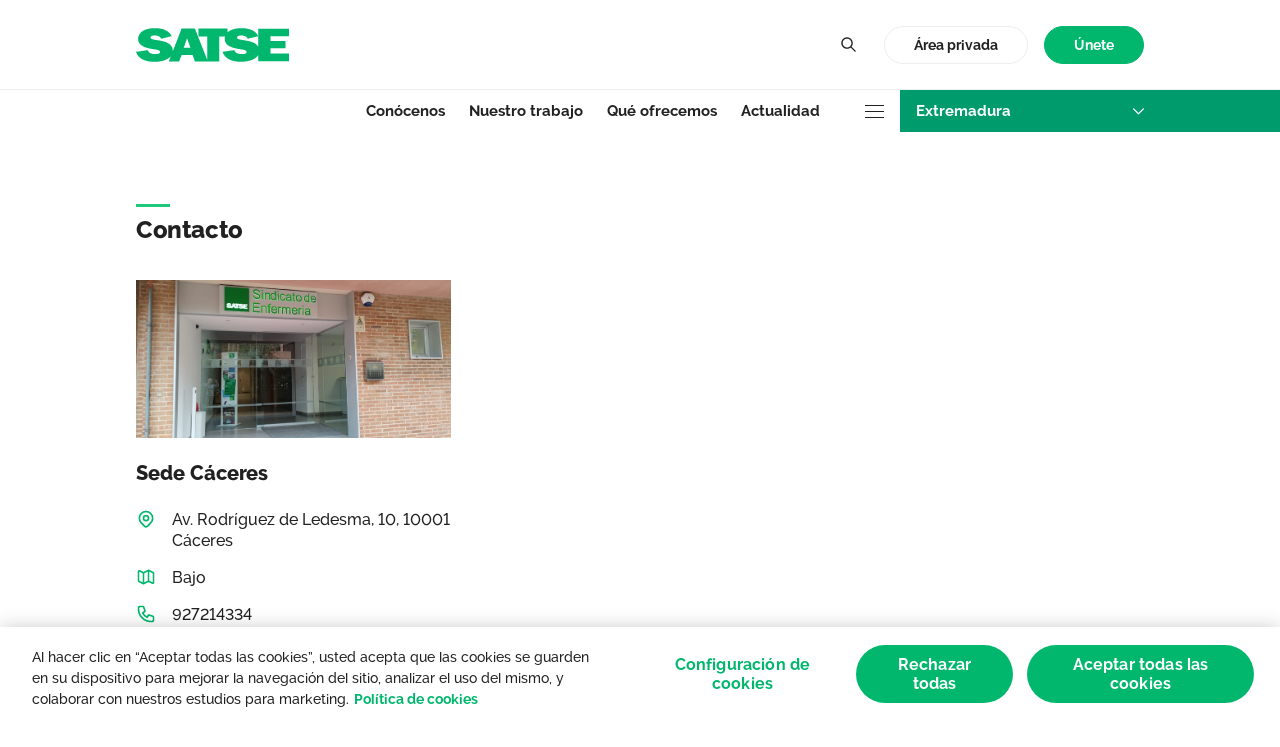

--- FILE ---
content_type: text/html;charset=UTF-8
request_url: https://extremadura.satse.es/contacto-caceres
body_size: 36863
content:


































	
		
		
			<!DOCTYPE html>






































































<html class="ltr ltr-front" dir="ltr" lang="es-ES">

<head>
	<title>Contacto Cáceres - Extremadura</title>

	<meta content="initial-scale=1.0, width=device-width" name="viewport"  />

<meta name="theme-color" content="#ffffff">
<link rel="icon" href="/favicon.svg">
<link rel="mask-icon" href="/mask-icon.svg" color="#00B76D">
<link rel="apple-touch-icon" href="/apple-touch-icon.png">
<link rel="manifest" href="/manifest.json">	

































<meta content="text/html; charset=UTF-8" http-equiv="content-type" />












<script data-senna-track="temporary">var Liferay = window.Liferay || {};Liferay.Icons = Liferay.Icons || {};Liferay.Icons.basePath = '/o/icons';Liferay.Icons.spritemap = 'https://extremadura.satse.es/o/satse-theme/images/clay/icons.svg';Liferay.Icons.systemSpritemap = 'https://extremadura.satse.es/o/satse-theme/images/clay/icons.svg';</script>
<script data-senna-track="permanent" src="/combo?browserId=chrome&minifierType=js&languageId=es_ES&t=1766479238197&/o/frontend-js-jquery-web/jquery/jquery.min.js&/o/frontend-js-jquery-web/jquery/init.js&/o/frontend-js-jquery-web/jquery/ajax.js&/o/frontend-js-jquery-web/jquery/bootstrap.bundle.min.js&/o/frontend-js-jquery-web/jquery/collapsible_search.js&/o/frontend-js-jquery-web/jquery/fm.js&/o/frontend-js-jquery-web/jquery/form.js&/o/frontend-js-jquery-web/jquery/popper.min.js&/o/frontend-js-jquery-web/jquery/side_navigation.js" type="text/javascript"></script>
<link data-senna-track="temporary" href="https://extremadura.satse.es/contacto-caceres" rel="canonical" />
<link data-senna-track="temporary" href="https://extremadura.satse.es/contacto-caceres" hreflang="es-ES" rel="alternate" />
<link data-senna-track="temporary" href="https://extremadura.satse.es/ca/contacto-caceres" hreflang="ca-ES" rel="alternate" />
<link data-senna-track="temporary" href="https://extremadura.satse.es/eu/contacto-caceres" hreflang="eu-ES" rel="alternate" />
<link data-senna-track="temporary" href="https://extremadura.satse.es/en/contacto-caceres" hreflang="en-US" rel="alternate" />
<link data-senna-track="temporary" href="https://extremadura.satse.es/contacto-caceres" hreflang="x-default" rel="alternate" />


<meta property="og:locale" content="es_ES">
<meta property="og:locale:alternate" content="es_ES">
<meta property="og:locale:alternate" content="ca_ES">
<meta property="og:locale:alternate" content="en_US">
<meta property="og:locale:alternate" content="eu_ES">
<meta property="og:site_name" content="Extremadura">
<meta property="og:title" content="Contacto Cáceres - Extremadura - SATSE">
<meta name="twitter:title" content="Contacto Cáceres - Extremadura - SATSE">
<meta property="og:type" content="website">
<meta property="og:url" content="https://extremadura.satse.es/contacto-caceres">
<meta name="twitter:card" content="summary_large_image">
<meta name="twitter:site" content="@Sindicato_Satse">
<meta name="twitter:domain" content="https://extremadura.satse.es">
<link data-senna-track="temporary" href="https://extremadura.satse.es/contacto-caceres" rel="canonical" />
<link data-senna-track="temporary" href="https://extremadura.satse.es/contacto-caceres" hreflang="es-ES" rel="alternate" />
<link data-senna-track="temporary" href="https://extremadura.satse.es/ca/contacto-caceres" hreflang="ca-ES" rel="alternate" />
<link data-senna-track="temporary" href="https://extremadura.satse.es/eu/contacto-caceres" hreflang="eu-ES" rel="alternate" />
<link data-senna-track="temporary" href="https://extremadura.satse.es/en/contacto-caceres" hreflang="en-US" rel="alternate" />
<link data-senna-track="temporary" href="https://extremadura.satse.es/contacto-caceres" hreflang="x-default" rel="alternate" />


<link href="https://extremadura.satse.es/o/satse-theme/images/favicon.ico" rel="icon" />



<link class="lfr-css-file" data-senna-track="temporary" href="https://extremadura.satse.es/o/satse-theme/css/clay.css?browserId=chrome&amp;themeId=satsetheme_WAR_satsetheme&amp;minifierType=css&amp;languageId=es_ES&amp;t=1766479246000" id="liferayAUICSS" rel="stylesheet" type="text/css" />









	<link href="/combo?browserId=chrome&amp;minifierType=&amp;themeId=satsetheme_WAR_satsetheme&amp;languageId=es_ES&amp;com_iguanait_search_SearchPortlet:%2Fo%2Fcom.iguanait.search%2Fcss%2Fmain.css&amp;com_liferay_asset_publisher_web_portlet_AssetPublisherPortlet_INSTANCE_xczf:%2Fo%2Fasset-publisher-web%2Fcss%2Fmain.css&amp;com_liferay_dynamic_data_mapping_form_web_portlet_DDMFormPortlet_INSTANCE_cgml:%2Fo%2Fdynamic-data-mapping-form-web%2Fadmin%2Fcss%2Fmain.css&amp;com_liferay_journal_content_web_portlet_JournalContentPortlet_INSTANCE_hbrq:%2Fo%2Fjournal-content-web%2Fcss%2Fmain.css&amp;com_liferay_portal_search_web_search_bar_portlet_SearchBarPortlet_INSTANCE_templateSearch:%2Fo%2Fportal-search-web%2Fcss%2Fmain.css&amp;com_liferay_product_navigation_product_menu_web_portlet_ProductMenuPortlet:%2Fo%2Fproduct-navigation-product-menu-web%2Fcss%2Fmain.css&amp;com_liferay_site_navigation_language_web_portlet_SiteNavigationLanguagePortlet:%2Fo%2Fsite-navigation-language-web%2Fcss%2Fmain.css&amp;com_liferay_site_navigation_menu_web_portlet_SiteNavigationMenuPortlet_INSTANCE_footer_nav:%2Fo%2Fsite-navigation-menu-web%2Fcss%2Fmain.css&amp;t=1766479246000" rel="stylesheet" type="text/css"
 data-senna-track="temporary" id="131fe596" />








<script data-senna-track="temporary" type="text/javascript">
	// <![CDATA[
		var Liferay = Liferay || {};

		Liferay.Browser = {
			acceptsGzip: function() {
				return true;
			},

			

			getMajorVersion: function() {
				return 131.0;
			},

			getRevision: function() {
				return '537.36';
			},
			getVersion: function() {
				return '131.0';
			},

			

			isAir: function() {
				return false;
			},
			isChrome: function() {
				return true;
			},
			isEdge: function() {
				return false;
			},
			isFirefox: function() {
				return false;
			},
			isGecko: function() {
				return true;
			},
			isIe: function() {
				return false;
			},
			isIphone: function() {
				return false;
			},
			isLinux: function() {
				return false;
			},
			isMac: function() {
				return true;
			},
			isMobile: function() {
				return false;
			},
			isMozilla: function() {
				return false;
			},
			isOpera: function() {
				return false;
			},
			isRtf: function() {
				return true;
			},
			isSafari: function() {
				return true;
			},
			isSun: function() {
				return false;
			},
			isWebKit: function() {
				return true;
			},
			isWindows: function() {
				return false;
			}
		};

		Liferay.Data = Liferay.Data || {};

		Liferay.Data.ICONS_INLINE_SVG = true;

		Liferay.Data.NAV_SELECTOR = '#navigation';

		Liferay.Data.NAV_SELECTOR_MOBILE = '#navigationCollapse';

		Liferay.Data.isCustomizationView = function() {
			return false;
		};

		Liferay.Data.notices = [
			
		];

		(function () {
			var available = {};

			var direction = {};

			

				available['es_ES'] = 'español\x20\x28España\x29';
				direction['es_ES'] = 'ltr';

			

				available['en_US'] = 'inglés\x20\x28Estados\x20Unidos\x29';
				direction['en_US'] = 'ltr';

			

				available['ca_ES'] = 'catalán\x20\x28España\x29';
				direction['ca_ES'] = 'ltr';

			

				available['eu_ES'] = 'euskera\x20\x28España\x29';
				direction['eu_ES'] = 'ltr';

			

			Liferay.Language = {
				available,
				direction,
				get: function(key) {
					return key;
				}
			};
		})();

		var featureFlags = {"LPS-149720":"false","COMMERCE-9410":"false","LRAC-10632":"false","LPS-152677":"false","LPS-150277":"false","LPS-114786":"false","COMMERCE-8087":"false","LRAC-10757":"false","LPS-158043":"false","LPS-157670":"false","COMMERCE-5898":"false","LPS-155692":"false","LPS-159052":"false","LPS-144527":"false","COMMERCE-8949":"false","LPS-145112":"false","LPS-153452":"false","LPS-157738":"false","LPS-87806":"false","LPS-135404":"false","LPS-158821":"false","LPS-153457":"false","LPS-155284":"false","LPS-135430":"false","LPS-158456":"false","LPS-142518":"false","LPS-143206":"false","LPS-149625":"false","LPS-122223":"false","LPS-125653":"false"};

		Liferay.FeatureFlags = Object.keys(featureFlags).reduce(
			(acc, key) => ({
				...acc, [key]: featureFlags[key] === 'true'
			}), {}
		);

		Liferay.PortletKeys = {
			DOCUMENT_LIBRARY: 'com_liferay_document_library_web_portlet_DLPortlet',
			DYNAMIC_DATA_MAPPING: 'com_liferay_dynamic_data_mapping_web_portlet_DDMPortlet',
			ITEM_SELECTOR: 'com_liferay_item_selector_web_portlet_ItemSelectorPortlet'
		};

		Liferay.PropsValues = {
			JAVASCRIPT_SINGLE_PAGE_APPLICATION_TIMEOUT: 0,
			UPLOAD_SERVLET_REQUEST_IMPL_MAX_SIZE: 104857600
		};

		Liferay.ThemeDisplay = {

			

			
				getLayoutId: function() {
					return '147';
				},

				

				getLayoutRelativeControlPanelURL: function() {
					return '/group/extremadura/~/control_panel/manage';
				},

				getLayoutRelativeURL: function() {
					return '/contacto-caceres';
				},
				getLayoutURL: function() {
					return 'https://extremadura.satse.es/contacto-caceres';
				},
				getParentLayoutId: function() {
					return '144';
				},
				isControlPanel: function() {
					return false;
				},
				isPrivateLayout: function() {
					return 'false';
				},
				isVirtualLayout: function() {
					return false;
				},
			

			getBCP47LanguageId: function() {
				return 'es-ES';
			},
			getCanonicalURL: function() {

				

				return 'https\x3a\x2f\x2fextremadura\x2esatse\x2ees\x2fcontacto-caceres';
			},
			getCDNBaseURL: function() {
				return 'https://extremadura.satse.es';
			},
			getCDNDynamicResourcesHost: function() {
				return '';
			},
			getCDNHost: function() {
				return '';
			},
			getCompanyGroupId: function() {
				return '37411';
			},
			getCompanyId: function() {
				return '37101';
			},
			getDefaultLanguageId: function() {
				return 'es_ES';
			},
			getDoAsUserIdEncoded: function() {
				return '';
			},
			getLanguageId: function() {
				return 'es_ES';
			},
			getParentGroupId: function() {
				return '692776';
			},
			getPathContext: function() {
				return '';
			},
			getPathImage: function() {
				return '/image';
			},
			getPathJavaScript: function() {
				return '/o/frontend-js-web';
			},
			getPathMain: function() {
				return '/c';
			},
			getPathThemeImages: function() {
				return 'https://extremadura.satse.es/o/satse-theme/images';
			},
			getPathThemeRoot: function() {
				return '/o/satse-theme';
			},
			getPlid: function() {
				return '10964';
			},
			getPortalURL: function() {
				return 'https://extremadura.satse.es';
			},
			getRealUserId: function() {
				return '37106';
			},
			getRemoteAddr: function() {
				return '10.42.72.67';
			},
			getRemoteHost: function() {
				return '10.42.72.67';
			},
			getScopeGroupId: function() {
				return '692776';
			},
			getScopeGroupIdOrLiveGroupId: function() {
				return '692776';
			},
			getSessionId: function() {
				return '';
			},
			getSiteAdminURL: function() {
				return 'https://extremadura.satse.es/group/extremadura/~/control_panel/manage?p_p_lifecycle=0&p_p_state=maximized&p_p_mode=view';
			},
			getSiteGroupId: function() {
				return '692776';
			},
			getURLControlPanel: function() {
				return '/group/control_panel?refererPlid=10964';
			},
			getURLHome: function() {
				return 'https\x3a\x2f\x2fextremadura\x2esatse\x2ees\x2fweb\x2fguest';
			},
			getUserEmailAddress: function() {
				return '';
			},
			getUserId: function() {
				return '37106';
			},
			getUserName: function() {
				return '';
			},
			isAddSessionIdToURL: function() {
				return false;
			},
			isImpersonated: function() {
				return false;
			},
			isSignedIn: function() {
				return false;
			},

			isStagedPortlet: function() {
				
					
					
						return false;
					
				
			},

			isStateExclusive: function() {
				return false;
			},
			isStateMaximized: function() {
				return false;
			},
			isStatePopUp: function() {
				return false;
			}
		};

		var themeDisplay = Liferay.ThemeDisplay;

		Liferay.AUI = {

			

			getCombine: function() {
				return true;
			},
			getComboPath: function() {
				return '/combo/?browserId=chrome&minifierType=&languageId=es_ES&t=1766498564330&';
			},
			getDateFormat: function() {
				return '%d/%m/%Y';
			},
			getEditorCKEditorPath: function() {
				return '/o/frontend-editor-ckeditor-web';
			},
			getFilter: function() {
				var filter = 'raw';

				
					
						filter = 'min';
					
					
				

				return filter;
			},
			getFilterConfig: function() {
				var instance = this;

				var filterConfig = null;

				if (!instance.getCombine()) {
					filterConfig = {
						replaceStr: '.js' + instance.getStaticResourceURLParams(),
						searchExp: '\\.js$'
					};
				}

				return filterConfig;
			},
			getJavaScriptRootPath: function() {
				return '/o/frontend-js-web';
			},
			getPortletRootPath: function() {
				return '/html/portlet';
			},
			getStaticResourceURLParams: function() {
				return '?browserId=chrome&minifierType=&languageId=es_ES&t=1766498564330';
			}
		};

		Liferay.authToken = 'qzfsIeho';

		

		Liferay.currentURL = '\x2fcontacto-caceres';
		Liferay.currentURLEncoded = '\x252Fcontacto-caceres';
	// ]]>
</script>

<script data-senna-track="temporary" type="text/javascript">window.__CONFIG__= {basePath: '',combine: true, defaultURLParams: null, explainResolutions: true, exposeGlobal: false, logLevel: 'error', namespace:'Liferay', reportMismatchedAnonymousModules: 'warn', resolvePath: '/o/js_resolve_modules', url: '/combo/?browserId=chrome&minifierType=&languageId=es_ES&t=1766498564330&', waitTimeout: 60000};</script><script data-senna-track="permanent" src="/o/frontend-js-loader-modules-extender/loader.js?&mac=8TOodH/f/0adFbM2161Kv7ZtPbo=&browserId=chrome&languageId=es_ES&minifierType=js" type="text/javascript"></script><script data-senna-track="permanent" src="/combo?browserId=chrome&minifierType=js&languageId=es_ES&t=1766498564330&/o/frontend-js-aui-web/aui/aui/aui-min.js&/o/frontend-js-aui-web/liferay/modules.js&/o/frontend-js-aui-web/liferay/aui_sandbox.js&/o/frontend-js-aui-web/aui/attribute-base/attribute-base-min.js&/o/frontend-js-aui-web/aui/attribute-complex/attribute-complex-min.js&/o/frontend-js-aui-web/aui/attribute-core/attribute-core-min.js&/o/frontend-js-aui-web/aui/attribute-observable/attribute-observable-min.js&/o/frontend-js-aui-web/aui/attribute-extras/attribute-extras-min.js&/o/frontend-js-aui-web/aui/event-custom-base/event-custom-base-min.js&/o/frontend-js-aui-web/aui/event-custom-complex/event-custom-complex-min.js&/o/frontend-js-aui-web/aui/oop/oop-min.js&/o/frontend-js-aui-web/aui/aui-base-lang/aui-base-lang-min.js&/o/frontend-js-aui-web/liferay/dependency.js&/o/frontend-js-aui-web/liferay/util.js&/o/frontend-js-web/liferay/dom_task_runner.js&/o/frontend-js-web/liferay/events.js&/o/frontend-js-web/liferay/lazy_load.js&/o/frontend-js-web/liferay/liferay.js&/o/frontend-js-web/liferay/global.bundle.js&/o/frontend-js-web/liferay/portlet.js&/o/frontend-js-web/liferay/workflow.js&/o/frontend-js-module-launcher/webpack_federation.js" type="text/javascript"></script>
<script data-senna-track="temporary" type="text/javascript">try {var MODULE_MAIN='journal-web@5.0.88/index';var MODULE_PATH='/o/journal-web';AUI().applyConfig({groups:{journal:{base:MODULE_PATH+"/js/",combine:Liferay.AUI.getCombine(),filter:Liferay.AUI.getFilterConfig(),modules:{"liferay-journal-navigation":{path:"navigation.js",requires:["aui-component","liferay-portlet-base","liferay-search-container"]},"liferay-portlet-journal":{path:"main.js",requires:["aui-base","aui-dialog-iframe-deprecated","liferay-portlet-base","liferay-util-window"]}},root:MODULE_PATH+"/js/"}}});
} catch(error) {console.error(error);}try {var MODULE_MAIN='@liferay/frontend-js-state-web@1.0.13/index';var MODULE_PATH='/o/frontend-js-state-web';AUI().applyConfig({groups:{state:{mainModule:MODULE_MAIN}}});
} catch(error) {console.error(error);}try {var MODULE_MAIN='@liferay/frontend-js-react-web@5.0.21/index';var MODULE_PATH='/o/frontend-js-react-web';AUI().applyConfig({groups:{react:{mainModule:MODULE_MAIN}}});
} catch(error) {console.error(error);}try {var MODULE_MAIN='frontend-js-components-web@2.0.36/index';var MODULE_PATH='/o/frontend-js-components-web';AUI().applyConfig({groups:{components:{mainModule:MODULE_MAIN}}});
} catch(error) {console.error(error);}try {var MODULE_MAIN='item-selector-taglib@5.2.13/index.es';var MODULE_PATH='/o/item-selector-taglib';AUI().applyConfig({groups:{"item-selector-taglib":{base:MODULE_PATH+"/",combine:Liferay.AUI.getCombine(),filter:Liferay.AUI.getFilterConfig(),modules:{"liferay-image-selector":{path:"image_selector/js/image_selector.js",requires:["aui-base","liferay-item-selector-dialog","liferay-portlet-base","uploader"]}},root:MODULE_PATH+"/"}}});
} catch(error) {console.error(error);}try {var MODULE_MAIN='layout-taglib@10.0.4/index';var MODULE_PATH='/o/layout-taglib';AUI().applyConfig({groups:{"layout-taglib":{base:MODULE_PATH+"/",combine:Liferay.AUI.getCombine(),filter:Liferay.AUI.getFilterConfig(),modules:{"liferay-layouts-tree":{path:"layouts_tree/js/layouts_tree.js",requires:["aui-tree-view"]},"liferay-layouts-tree-check-content-display-page":{path:"layouts_tree/js/layouts_tree_check_content_display_page.js",requires:["aui-component","plugin"]},"liferay-layouts-tree-node-radio":{path:"layouts_tree/js/layouts_tree_node_radio.js",requires:["aui-tree-node"]},"liferay-layouts-tree-node-task":{path:"layouts_tree/js/layouts_tree_node_task.js",requires:["aui-tree-node"]},"liferay-layouts-tree-radio":{path:"layouts_tree/js/layouts_tree_radio.js",requires:["aui-tree-node","liferay-layouts-tree-node-radio"]},"liferay-layouts-tree-selectable":{path:"layouts_tree/js/layouts_tree_selectable.js",requires:["liferay-layouts-tree-node-task"]},"liferay-layouts-tree-state":{path:"layouts_tree/js/layouts_tree_state.js",requires:["aui-base"]}},root:MODULE_PATH+"/"}}});
} catch(error) {console.error(error);}try {var MODULE_MAIN='dynamic-data-mapping-web@5.0.55/index';var MODULE_PATH='/o/dynamic-data-mapping-web';!function(){const a=Liferay.AUI;AUI().applyConfig({groups:{ddm:{base:MODULE_PATH+"/js/",combine:Liferay.AUI.getCombine(),filter:a.getFilterConfig(),modules:{"liferay-ddm-form":{path:"ddm_form.js",requires:["aui-base","aui-datatable","aui-datatype","aui-image-viewer","aui-parse-content","aui-set","aui-sortable-list","json","liferay-form","liferay-layouts-tree","liferay-layouts-tree-radio","liferay-layouts-tree-selectable","liferay-map-base","liferay-translation-manager","liferay-util-window"]},"liferay-portlet-dynamic-data-mapping":{condition:{trigger:"liferay-document-library"},path:"main.js",requires:["arraysort","aui-form-builder-deprecated","aui-form-validator","aui-map","aui-text-unicode","json","liferay-menu","liferay-translation-manager","liferay-util-window","text"]},"liferay-portlet-dynamic-data-mapping-custom-fields":{condition:{trigger:"liferay-document-library"},path:"custom_fields.js",requires:["liferay-portlet-dynamic-data-mapping"]}},root:MODULE_PATH+"/js/"}}})}();
} catch(error) {console.error(error);}try {var MODULE_MAIN='bookmarks-web@5.0.31/index';var MODULE_PATH='/o/bookmarks-web';AUI().applyConfig({groups:{bookmarks:{base:MODULE_PATH+"/bookmarks/js/",combine:Liferay.AUI.getCombine(),filter:Liferay.AUI.getFilterConfig(),modules:{"liferay-bookmarks":{path:"main.js",requires:["liferay-portlet-base"]}},root:MODULE_PATH+"/bookmarks/js/"}}});
} catch(error) {console.error(error);}try {var MODULE_MAIN='staging-taglib@7.0.21/index';var MODULE_PATH='/o/staging-taglib';AUI().applyConfig({groups:{stagingTaglib:{base:MODULE_PATH+"/",combine:Liferay.AUI.getCombine(),filter:Liferay.AUI.getFilterConfig(),modules:{"liferay-export-import-management-bar-button":{path:"export_import_entity_management_bar_button/js/main.js",requires:["aui-component","liferay-search-container","liferay-search-container-select"]}},root:MODULE_PATH+"/"}}});
} catch(error) {console.error(error);}try {var MODULE_MAIN='staging-processes-web@5.0.29/index';var MODULE_PATH='/o/staging-processes-web';AUI().applyConfig({groups:{stagingprocessesweb:{base:MODULE_PATH+"/",combine:Liferay.AUI.getCombine(),filter:Liferay.AUI.getFilterConfig(),modules:{"liferay-staging-processes-export-import":{path:"js/main.js",requires:["aui-datatype","aui-dialog-iframe-deprecated","aui-modal","aui-parse-content","aui-toggler","aui-tree-view","liferay-portlet-base","liferay-util-window"]}},root:MODULE_PATH+"/"}}});
} catch(error) {console.error(error);}try {var MODULE_MAIN='exportimport-web@5.0.41/index';var MODULE_PATH='/o/exportimport-web';AUI().applyConfig({groups:{exportimportweb:{base:MODULE_PATH+"/",combine:Liferay.AUI.getCombine(),filter:Liferay.AUI.getFilterConfig(),modules:{"liferay-export-import-export-import":{path:"js/main.js",requires:["aui-datatype","aui-dialog-iframe-deprecated","aui-modal","aui-parse-content","aui-toggler","aui-tree-view","liferay-portlet-base","liferay-util-window"]}},root:MODULE_PATH+"/"}}});
} catch(error) {console.error(error);}try {var MODULE_MAIN='frontend-editor-alloyeditor-web@5.0.28/index';var MODULE_PATH='/o/frontend-editor-alloyeditor-web';AUI().applyConfig({groups:{alloyeditor:{base:MODULE_PATH+"/js/",combine:Liferay.AUI.getCombine(),filter:Liferay.AUI.getFilterConfig(),modules:{"liferay-alloy-editor":{path:"alloyeditor.js",requires:["aui-component","liferay-portlet-base","timers"]},"liferay-alloy-editor-source":{path:"alloyeditor_source.js",requires:["aui-debounce","liferay-fullscreen-source-editor","liferay-source-editor","plugin"]}},root:MODULE_PATH+"/js/"}}});
} catch(error) {console.error(error);}try {var MODULE_MAIN='invitation-invite-members-web@5.0.18/index';var MODULE_PATH='/o/invitation-invite-members-web';AUI().applyConfig({groups:{"invite-members":{base:MODULE_PATH+"/invite_members/js/",combine:Liferay.AUI.getCombine(),filter:Liferay.AUI.getFilterConfig(),modules:{"liferay-portlet-invite-members":{path:"main.js",requires:["aui-base","autocomplete-base","datasource-io","datatype-number","liferay-portlet-base","liferay-util-window","node-core"]}},root:MODULE_PATH+"/invite_members/js/"}}});
} catch(error) {console.error(error);}try {var MODULE_MAIN='portal-search-web@6.0.63/index';var MODULE_PATH='/o/portal-search-web';AUI().applyConfig({groups:{search:{base:MODULE_PATH+"/js/",combine:Liferay.AUI.getCombine(),filter:Liferay.AUI.getFilterConfig(),modules:{"liferay-search-bar":{path:"search_bar.js",requires:[]},"liferay-search-custom-filter":{path:"custom_filter.js",requires:[]},"liferay-search-facet-util":{path:"facet_util.js",requires:[]},"liferay-search-modified-facet":{path:"modified_facet.js",requires:["aui-form-validator","liferay-search-facet-util"]},"liferay-search-modified-facet-configuration":{path:"modified_facet_configuration.js",requires:["aui-node"]},"liferay-search-sort-configuration":{path:"sort_configuration.js",requires:["aui-node"]},"liferay-search-sort-util":{path:"sort_util.js",requires:[]}},root:MODULE_PATH+"/js/"}}});
} catch(error) {console.error(error);}try {var MODULE_MAIN='portal-workflow-task-web@5.0.36/index';var MODULE_PATH='/o/portal-workflow-task-web';AUI().applyConfig({groups:{workflowtasks:{base:MODULE_PATH+"/js/",combine:Liferay.AUI.getCombine(),filter:Liferay.AUI.getFilterConfig(),modules:{"liferay-workflow-tasks":{path:"main.js",requires:["liferay-util-window"]}},root:MODULE_PATH+"/js/"}}});
} catch(error) {console.error(error);}try {var MODULE_MAIN='product-navigation-simulation-device@6.0.22/index';var MODULE_PATH='/o/product-navigation-simulation-device';AUI().applyConfig({groups:{"navigation-simulation-device":{base:MODULE_PATH+"/js/",combine:Liferay.AUI.getCombine(),filter:Liferay.AUI.getFilterConfig(),modules:{"liferay-product-navigation-simulation-device":{path:"product_navigation_simulation_device.js",requires:["aui-dialog-iframe-deprecated","aui-event-input","aui-modal","liferay-portlet-base","liferay-product-navigation-control-menu","liferay-util-window","liferay-widget-size-animation-plugin"]}},root:MODULE_PATH+"/js/"}}});
} catch(error) {console.error(error);}try {var MODULE_MAIN='contacts-web@5.0.34/index';var MODULE_PATH='/o/contacts-web';AUI().applyConfig({groups:{contactscenter:{base:MODULE_PATH+"/js/",combine:Liferay.AUI.getCombine(),filter:Liferay.AUI.getFilterConfig(),modules:{"liferay-contacts-center":{path:"main.js",requires:["aui-io-plugin-deprecated","aui-toolbar","autocomplete-base","datasource-io","json-parse","liferay-portlet-base","liferay-util-window"]}},root:MODULE_PATH+"/js/"}}});
} catch(error) {console.error(error);}try {var MODULE_MAIN='@liferay/frontend-taglib@7.0.16/index';var MODULE_PATH='/o/frontend-taglib';AUI().applyConfig({groups:{"frontend-taglib":{base:MODULE_PATH+"/",combine:Liferay.AUI.getCombine(),filter:Liferay.AUI.getFilterConfig(),modules:{"liferay-management-bar":{path:"management_bar/js/management_bar.js",requires:["aui-component","liferay-portlet-base"]},"liferay-sidebar-panel":{path:"sidebar_panel/js/sidebar_panel.js",requires:["aui-base","aui-debounce","aui-parse-content","liferay-portlet-base"]}},root:MODULE_PATH+"/"}}});
} catch(error) {console.error(error);}try {var MODULE_MAIN='commerce-product-content-web@4.0.59/index';var MODULE_PATH='/o/commerce-product-content-web';AUI().applyConfig({groups:{productcontent:{base:MODULE_PATH+"/js/",combine:Liferay.AUI.getCombine(),modules:{"liferay-commerce-product-content":{path:"product_content.js",requires:["aui-base","aui-io-request","aui-parse-content","liferay-portlet-base","liferay-portlet-url"]}},root:MODULE_PATH+"/js/"}}});
} catch(error) {console.error(error);}try {var MODULE_MAIN='commerce-frontend-impl@4.0.26/index';var MODULE_PATH='/o/commerce-frontend-impl';AUI().applyConfig({groups:{commercefrontend:{base:MODULE_PATH+"/js/",combine:Liferay.AUI.getCombine(),modules:{"liferay-commerce-frontend-asset-categories-selector":{path:"liferay_commerce_frontend_asset_categories_selector.js",requires:["aui-tree","liferay-commerce-frontend-asset-tag-selector"]},"liferay-commerce-frontend-asset-tag-selector":{path:"liferay_commerce_frontend_asset_tag_selector.js",requires:["aui-io-plugin-deprecated","aui-live-search-deprecated","aui-template-deprecated","aui-textboxlist-deprecated","datasource-cache","liferay-service-datasource"]},"liferay-commerce-frontend-management-bar-state":{condition:{trigger:"liferay-management-bar"},path:"management_bar_state.js",requires:["liferay-management-bar"]}},root:MODULE_PATH+"/js/"}}});
} catch(error) {console.error(error);}try {var MODULE_MAIN='segments-simulation-web@3.0.17/index';var MODULE_PATH='/o/segments-simulation-web';AUI().applyConfig({groups:{segmentssimulation:{base:MODULE_PATH+"/js/",combine:Liferay.AUI.getCombine(),filter:Liferay.AUI.getFilterConfig(),modules:{"liferay-portlet-segments-simulation":{path:"main.js",requires:["aui-base","liferay-portlet-base"]}},root:MODULE_PATH+"/js/"}}});
} catch(error) {console.error(error);}try {var MODULE_MAIN='@liferay/document-library-web@6.0.100/document_library/js/index';var MODULE_PATH='/o/document-library-web';AUI().applyConfig({groups:{dl:{base:MODULE_PATH+"/document_library/js/legacy/",combine:Liferay.AUI.getCombine(),filter:Liferay.AUI.getFilterConfig(),modules:{"document-library-upload":{path:"upload.js",requires:["aui-component","aui-data-set-deprecated","aui-overlay-manager-deprecated","aui-overlay-mask-deprecated","aui-parse-content","aui-progressbar","aui-template-deprecated","aui-tooltip","liferay-history-manager","liferay-search-container","querystring-parse-simple","uploader"]},"liferay-document-library":{path:"main.js",requires:["document-library-upload","liferay-portlet-base"]}},root:MODULE_PATH+"/document_library/js/legacy/"}}});
} catch(error) {console.error(error);}try {var MODULE_MAIN='calendar-web@5.0.46/index';var MODULE_PATH='/o/calendar-web';AUI().applyConfig({groups:{calendar:{base:MODULE_PATH+"/js/",combine:Liferay.AUI.getCombine(),filter:Liferay.AUI.getFilterConfig(),modules:{"liferay-calendar-a11y":{path:"calendar_a11y.js",requires:["calendar"]},"liferay-calendar-container":{path:"calendar_container.js",requires:["aui-alert","aui-base","aui-component","liferay-portlet-base"]},"liferay-calendar-date-picker-sanitizer":{path:"date_picker_sanitizer.js",requires:["aui-base"]},"liferay-calendar-interval-selector":{path:"interval_selector.js",requires:["aui-base","liferay-portlet-base"]},"liferay-calendar-interval-selector-scheduler-event-link":{path:"interval_selector_scheduler_event_link.js",requires:["aui-base","liferay-portlet-base"]},"liferay-calendar-list":{path:"calendar_list.js",requires:["aui-template-deprecated","liferay-scheduler"]},"liferay-calendar-message-util":{path:"message_util.js",requires:["liferay-util-window"]},"liferay-calendar-recurrence-converter":{path:"recurrence_converter.js",requires:[]},"liferay-calendar-recurrence-dialog":{path:"recurrence.js",requires:["aui-base","liferay-calendar-recurrence-util"]},"liferay-calendar-recurrence-util":{path:"recurrence_util.js",requires:["aui-base","liferay-util-window"]},"liferay-calendar-reminders":{path:"calendar_reminders.js",requires:["aui-base"]},"liferay-calendar-remote-services":{path:"remote_services.js",requires:["aui-base","aui-component","liferay-calendar-util","liferay-portlet-base"]},"liferay-calendar-session-listener":{path:"session_listener.js",requires:["aui-base","liferay-scheduler"]},"liferay-calendar-simple-color-picker":{path:"simple_color_picker.js",requires:["aui-base","aui-template-deprecated"]},"liferay-calendar-simple-menu":{path:"simple_menu.js",requires:["aui-base","aui-template-deprecated","event-outside","event-touch","widget-modality","widget-position","widget-position-align","widget-position-constrain","widget-stack","widget-stdmod"]},"liferay-calendar-util":{path:"calendar_util.js",requires:["aui-datatype","aui-io","aui-scheduler","aui-toolbar","autocomplete","autocomplete-highlighters"]},"liferay-scheduler":{path:"scheduler.js",requires:["async-queue","aui-datatype","aui-scheduler","dd-plugin","liferay-calendar-a11y","liferay-calendar-message-util","liferay-calendar-recurrence-converter","liferay-calendar-recurrence-util","liferay-calendar-util","liferay-scheduler-event-recorder","liferay-scheduler-models","promise","resize-plugin"]},"liferay-scheduler-event-recorder":{path:"scheduler_event_recorder.js",requires:["dd-plugin","liferay-calendar-util","resize-plugin"]},"liferay-scheduler-models":{path:"scheduler_models.js",requires:["aui-datatype","dd-plugin","liferay-calendar-util"]}},root:MODULE_PATH+"/js/"}}});
} catch(error) {console.error(error);}try {var MODULE_MAIN='product-navigation-taglib@6.0.29/index';var MODULE_PATH='/o/product-navigation-taglib';AUI().applyConfig({groups:{controlmenu:{base:MODULE_PATH+"/",combine:Liferay.AUI.getCombine(),filter:Liferay.AUI.getFilterConfig(),modules:{"liferay-product-navigation-control-menu":{path:"control_menu/js/product_navigation_control_menu.js",requires:["aui-node","event-touch"]}},root:MODULE_PATH+"/"}}});
} catch(error) {console.error(error);}</script>


<script data-senna-track="temporary" type="text/javascript">
	// <![CDATA[
		
			
				
				
			
		

		

		
	// ]]>
</script>





	
		

			

			
		
		
	



	
		
		

			

			
		
	












	



















<link class="lfr-css-file" data-senna-track="temporary" href="https://extremadura.satse.es/o/satse-theme/css/main.css?browserId=chrome&amp;themeId=satsetheme_WAR_satsetheme&amp;minifierType=css&amp;languageId=es_ES&amp;t=1766479246000" id="liferayThemeCSS" rel="stylesheet" type="text/css" />




	<style data-senna-track="temporary" type="text/css">
		.portlet-forms .lfr-ddm-form-container .lfr-ddm-form-page .ddm-label-required,
.portlet-forms .lfr-ddm-form-container .lfr-ddm-form-page .lfr-ddm-legend,
.portlet-forms .lfr-ddm-form-container .lfr-ddm-form-page .form-text {
    display: none;
}
	</style>





	<style data-senna-track="temporary" type="text/css">

		

			

		

			

		

			

		

			

		

			

		

			

		

			

		

			

		

			

		

			

		

	</style>


<link href="/o/commerce-frontend-js/styles/main.css" rel="stylesheet"type="text/css" /><style data-senna-track="temporary" type="text/css">
	:root {
		--red-200: #f29198;
		--container-max-sm: 540px;
		--h4-font-size: 1.5rem;
		--font-weight-bold: 700;
		--rounded-pill: 50rem;
		--secondary-100: #bfe0ff;
		--font-size-8Xl: 4.5rem;
		--secondary-500: #3f8bfd;
		--red-600: #eb0030;
		--red-50: #ffe9ee;
		--body-bg: #fff;
		--primary-700: #00795c;
		--box-shadow-sm: 0px 1px 2px rgba(0, 0, 0, 0.07);
		--primary-300: #6ed69d;
		--font-size-4xl: 1.875rem;
		--black-color: #000000;
		--h3-font-size: 2.313rem;
		--anthracite-700: #324354;
		--transition-collapse: height .35s ease;
		--gray-200: #eeeeee;
		--font-weight-medium: 500;
		--gray-600: #757575;
		--secondary: #3f8bfd;
		--anthracite-300: #7f8fa1;
		--white-color: #ffffff;
		--secondary-900: #10035a;
		--yellow-200: #f6df87;
		--primary: #00b76d;
		--yellow-600: #f0b323;
		--secondary-400: #53a9fe;
		--red-300: #f9636f;
		--container-max-md: 720px;
		--secondary-800: #0c08a3;
		--border-radius-sm: 0.1875rem;
		--primary-50: #e4f7ec;
		--yellow: #f0c029;
		--h6-font-size: 1.25rem;
		--h2-font-size: 3.375rem;
		--aspect-ratio-4-to-3: 75%;
		--red-700: #d9002a;
		--primary-200: #91dfb3;
		--spacer-10: 10rem;
		--gray: #9e9e9e;
		--font-weight-semi-bold: 600;
		--font-size-xl: 1.125rem;
		--font-weight-normal: 500;
		--box-shadow-md: 0px 2px 5px rgba(0, 0, 0, 0.06), 0px 4px 6px -1px rgba(0, 0, 0, 0.1);
		--secondary-50: #e4f3ff;
		--primary-600: #009b6c;
		--font-size-xxs: 0.563rem;
		--h5-font-size: 1.25rem;
		--font-size-xs: 0.625rem;
		--font-size-3xl: 1.563rem;
		--transition-fade: opacity .15s linear;
		--border-radius-lg: 0.375rem;
		--font-size-7xl: 3.75rem;
		--gray-300: #e0e0e0;
		--anthracite-800: #24313f;
		--gray-700: #616161;
		--h3-font-size-mobile: 1.875rem;
		--anthracite-400: #66798d;
		--yellow-300: #f4d459;
		--yellow-50: #fdf8e2;
		--body-color: #212121;
		--yellow-700: #efa11e;
		--anthracite: #4d637a;
		--box-shadow-lg: 0px 4px 6px -2px rgba(0, 0, 0, 0.06), 0px 10px 15px -3px rgba(0, 0, 0, 0.1);
		--container-max-lg: 960px;
		--secondary-300: #6fb9fe;
		--aspect-ratio-16-to-8: 51.24%;
		--anthracite-50: #e7ebf3;
		--aspect-ratio: 100%;
		--secondary-700: #1534e8;
		--box-shadow-xl: 0px 10px 10px -5px rgba(0, 0, 0, 0.06), 0px 20px 25px -5px rgba(0, 0, 0, 0.1);
		--red-800: #cc0022;
		--light-color: #eeeeee;
		--red-400: #f4364c;
		--aspect-ratio-16-to-9: 56.25%;
		--red: #fa0330;
		--primary-100: #beecd1;
		--box-shadow: 0px 1px 3px rgba(0, 0, 0, 0.1), 0px 1px 2px rgba(0, 0, 0, 0.06);
		--primary-900: #004437;
		--primary-500: #00b76d;
		--h6-font-size-mobile: 1.188rem;
		--font-size-2xl: 1.25rem;
		--font-size-6xl: 3.25rem;
		--gray-400: #bdbdbd;
		--anthracite-900: #131e29;
		--link-color: #009b6c;
		--gray-800: #424242;
		--anthracite-100: #c5cfd9;
		--anthracite-500: #4d637a;
		--yellow-400: #f2c93a;
		--yellow-800: #ef911a;
		--font-size-sm: 0.75rem;
		--h4-font-size-mobile: 1.5rem;
		--font-family-base: 'SATSE';
		--secondary-200: #97cdff;
		--yellow-900: #ed7514;
		--red-100: #ffc8d1;
		--secondary-600: #0f62fe;
		--spacer-0: 0;
		--font-family-monospace: SFMono-Regular, Menlo, Monaco, Consolas, 'Liberation Mono', 'Courier New', monospace;
		--red-900: #bd0016;
		--h1-font-size-mobile: 3.125rem;
		--red-500: #fa0330;
		--border-radius: 0.25rem;
		--spacer-9: 9rem;
		--link-hover-color: #1fc97c;
		--spacer-2: 0.5rem;
		--h2-font-size-mobile: 2.375rem;
		--spacer-1: 0.25rem;
		--primary-800: #00604e;
		--spacer-4: 1.5rem;
		--spacer-3: 1rem;
		--spacer-6: 4.5rem;
		--spacer-5: 3rem;
		--primary-400: #1fc97c;
		--spacer-8: 7.5rem;
		--border-radius-circle: 50%;
		--spacer-7: 6rem;
		--font-size-lg: 1rem;
		--aspect-ratio-8-to-3: 37.5%;
		--font-family-sans-serif: Arial, Helvetica, sans-serif;
		--font-size-5xl: 2.5rem;
		--gray-100: #f5f5f5;
		--container-max-xl: 1248px;
		--font-size-9xl: 5.313rem;
		--gray-500: #9e9e9e;
		--anthracite-600: #41556a;
		--font-weight-extra-bold: 800;
		--h1-font-size: 4.5rem;
		--gray-900: #212121;
		--h5-font-size-mobile: 1.188rem;
		--box-shadow-2xl: 4px 4px 8px rgba(0, 0, 0, 0.1), 0px 25px 50px -12px rgba(0, 0, 0, 0.25);
		--anthracite-200: #a2afbd;
		--yellow-100: #f9ebb6;
		--gray-50: #fafafa;
		--yellow-500: #f0c029;
		--font-size-base: 0.875rem;
	}
</style>
<script type="text/javascript">
// <![CDATA[
Liferay.Loader.require('@liferay/frontend-js-state-web@1.0.13', function(_liferayFrontendJsStateWeb1013) {
try {
(function() {
var FrontendJsState = _liferayFrontendJsStateWeb1013;

})();
} catch (err) {
	console.error(err);
}
});
// ]]>
</script><script type="text/javascript">
// <![CDATA[
Liferay.Loader.require('frontend-js-spa-web@5.0.28/init', function(frontendJsSpaWeb5028Init) {
try {
(function() {
var frontendJsSpaWebInit = frontendJsSpaWeb5028Init;
frontendJsSpaWebInit.default({"navigationExceptionSelectors":":not([target=\"_blank\"]):not([data-senna-off]):not([data-resource-href]):not([data-cke-saved-href]):not([data-cke-saved-href])","cacheExpirationTime":-1,"clearScreensCache":true,"portletsBlacklist":["com_liferay_account_admin_web_internal_portlet_AccountUsersAdminPortlet","com_liferay_account_admin_web_internal_portlet_AccountEntriesAdminPortlet","com_liferay_site_navigation_directory_web_portlet_SitesDirectoryPortlet","com_liferay_nested_portlets_web_portlet_NestedPortletsPortlet","com_liferay_questions_web_internal_portlet_QuestionsPortlet","com_liferay_account_admin_web_internal_portlet_AccountEntriesManagementPortlet","com_liferay_portal_language_override_web_internal_portlet_PLOPortlet","com_liferay_login_web_portlet_LoginPortlet","com_liferay_login_web_portlet_FastLoginPortlet"],"validStatusCodes":[221,490,494,499,491,492,493,495,220],"debugEnabled":false,"loginRedirect":"","excludedPaths":["/c/document_library","/documents","/image"],"userNotification":{"message":"Parece que esto está tardando más de lo esperado.","title":"Vaya","timeout":30000},"requestTimeout":0})
})();
} catch (err) {
	console.error(err);
}
});
// ]]>
</script><link data-senna-track="temporary" href="/o/layout-common-styles/main.css?plid=10964&segmentsExperienceId=1173839&t=1683715864324" rel="stylesheet" type="text/css">

























<script data-senna-track="temporary" type="text/javascript">
	if (window.Analytics) {
		window._com_liferay_document_library_analytics_isViewFileEntry = false;
	}
</script>

<script type="text/javascript">
// <![CDATA[
Liferay.on(
	'ddmFieldBlur', function(event) {
		if (window.Analytics) {
			Analytics.send(
				'fieldBlurred',
				'Form',
				{
					fieldName: event.fieldName,
					focusDuration: event.focusDuration,
					formId: event.formId,
					page: event.page
				}
			);
		}
	}
);

Liferay.on(
	'ddmFieldFocus', function(event) {
		if (window.Analytics) {
			Analytics.send(
				'fieldFocused',
				'Form',
				{
					fieldName: event.fieldName,
					formId: event.formId,
					page: event.page
				}
			);
		}
	}
);

Liferay.on(
	'ddmFormPageShow', function(event) {
		if (window.Analytics) {
			Analytics.send(
				'pageViewed',
				'Form',
				{
					formId: event.formId,
					page: event.page,
					title: event.title
				}
			);
		}
	}
);

Liferay.on(
	'ddmFormSubmit', function(event) {
		if (window.Analytics) {
			Analytics.send(
				'formSubmitted',
				'Form',
				{
					formId: event.formId
				}
			);
		}
	}
);

Liferay.on(
	'ddmFormView', function(event) {
		if (window.Analytics) {
			Analytics.send(
				'formViewed',
				'Form',
				{
					formId: event.formId,
					title: event.title
				}
			);
		}
	}
);
// ]]>
</script>








<!-- OneTrust Cookies Consent Notice start -->
<script type="text/javascript" src="https://cdn.cookielaw.org/consent/6cf27b82-405a-4080-9a70-93d50c1f27bf/OtAutoBlock.js" ></script>
<script src="https://cdn.cookielaw.org/scripttemplates/otSDKStub.js" data-document-language="true" type="text/javascript" charset="UTF-8" data-domain-script="6cf27b82-405a-4080-9a70-93d50c1f27bf" ></script>
<script type="text/javascript">
	function OptanonWrapper() { }
</script>
<!-- OneTrust Cookies Consent Notice end -->

<script>
	function getCookie(name) {
		var value = "; " + document.cookie;
		var parts = value.split("; " + name + "=");
		if (parts.length == 2) {
			return true;
		}
	}

	function reloadOTBanner() {
		var otConsentSdk = document.getElementById("onetrust-consent-sdk");
		if (otConsentSdk) {
			otConsentSdk.remove();
		}

		if (window.OneTrust != null) {
			OneTrust.Init();
			setTimeout(function() {
				
				OneTrust.LoadBanner();
				
				var toggleDisplay = document.getElementsByClassName("ot-sdk-show-settings");
				
				for (var i = 0; i < toggleDisplay.length; i++) {
					toggleDisplay[i].onclick = function(event) {
						event.stopImmediatePropagation();
						window.OneTrust.ToggleInfoDisplay();
					};
				}
			}, 1000);
		}
	}
</script>
	<!-- Google Tag Manager -->
	<script data-ot-ignore>
		(function(w,d,s,l,i){w[l]=w[l]||[];w[l].push({'gtm.start':
		new Date().getTime(),event:'gtm.js'});var f=d.getElementsByTagName(s)[0],
		j=d.createElement(s),dl=l!='dataLayer'?'&l='+l:'';j.async=true;j.src=
		'https://www.googletagmanager.com/gtm.js?id='+i+dl;f.parentNode.insertBefore(j,f);
		})(window,document,'script','dataLayer','GTM-WGLVR49');
		
		if (typeof window !== 'undefined') {
		    window.dataLayer = window.dataLayer || []
		    window.dataLayer.push({
		      event: 'page_view',
		      page_location: window.location.href,
		  	});
		  	
		  	Liferay.on('endNavigate', function(event) {
				window.dataLayer.push({
				    event: 'page_view',
			      	page_location: window.location.href,
				});
			});
		}
	</script>
	<!-- End Google Tag Manager -->
	
	
	<meta property="fb:app_id" content="717920445342945" />
</head>	
	<body class="chrome controls-visible  yui3-skin-sam signed-out public-page site">
		<!-- Google Tag Manager (noscript) -->
		<noscript data-ot-ignore>
			<iframe src="https://www.googletagmanager.com/ns.html?id=GTM-WGLVR49"
					height="0" width="0" style="display:none;visibility:hidden"></iframe>
		</noscript>
		<!-- End Google Tag Manager (noscript) -->
	













































	<nav aria-label="Enlaces rápidos" class="bg-dark cadmin d-none d-xl-block quick-access-nav text-center text-white" id="umsg_quickAccessNav">
		<h1 class="sr-only">Navegación</h1>

		<ul class="list-unstyled mb-0">
			
				<li>
					<a class="d-block p-2 sr-only sr-only-focusable text-reset" href="#main-content">
						Saltar al contenido
					</a>
				</li>
			

			
		</ul>
	</nav>
		












































































		
		<div class="d-flex flex-column min-vh-100">
		
			<div class="d-flex flex-column flex-fill" id="wrapper">

<header id="header" class="header" role="banner">
<nav class="navbar navbar-top">
	<div class="container-fluid container-fluid-max-xl d-flex">
        		<div class="navbar-brand flex-shrink-0">
			<a class="logo default-logo" href="https://extremadura.satse.es"
			   title="Ir a Extremadura">
				<svg width="118" height="26" viewBox="0 0 118 26" class="img-fluid logo-image" fill="none"
				     xmlns="http://www.w3.org/2000/svg">
					<path fill-rule="evenodd" clip-rule="evenodd"
					      d="M118 6.1979V0.389805H94.1962V6.08096C92.2397 1.75412 86.9409 0 81.5199 0C78.3813 0 74.9983 0.467766 72.4304 1.91005C71.7375 2.29985 71.1668 2.76762 70.637 3.23538V0.350825H48.219V6.43178H54.8629V24.2459L45.4473 0.350825H35.1758L28.4097 17.7361C28.4097 17.6582 28.4097 17.5802 28.4097 17.4633C28.4097 14.6957 26.7793 12.3568 23.6815 11.0315C20.9098 9.90105 17.7306 9.47226 14.7143 9.0045C13.4915 8.77061 11.209 8.53673 11.209 7.21139C11.209 5.88606 13.0432 5.61319 14.3475 5.61319C16.7931 5.61319 18.5458 6.27586 19.4832 8.14693L27.513 6.1979C25.5565 1.7931 20.2577 0 14.7551 0C11.6166 0 8.23351 0.467766 5.66563 1.91005C3.13851 3.35232 1.58964 5.76912 1.58964 8.22489C1.58964 14.2279 8.64111 15.5142 14.6328 16.4108C16.0594 16.6447 18.505 16.9175 18.505 18.4768C18.505 19.8801 16.0187 20.036 14.7551 20.036C11.9427 20.036 9.82314 19.2174 8.96719 16.9565L0 18.2819C1.71192 23.7781 7.62211 26 14.266 26C19.0349 26 24.3337 24.7136 26.8608 21.7121L25.3527 25.6492H33.2601L35.2166 20.6987H43.6539L45.4473 25.6492H54.8629H55.3927H64.1154V6.43178H68.6397C68.4767 7.01649 68.3544 7.64018 68.3544 8.22489C68.3544 14.2279 75.4059 15.5142 81.3976 16.4108C82.8242 16.6447 85.2698 16.9175 85.2698 18.4768C85.2698 19.8801 82.7834 20.036 81.5199 20.036C78.7074 20.036 76.5879 19.2174 75.7319 16.9565L66.724 18.2429C68.4359 23.7391 74.3461 25.961 80.99 25.961C86.1665 25.961 91.9952 24.4408 94.1962 20.8546V25.6102H118V19.6072H103.734V15.5142H115.351V9.86207H103.775V6.1979H118ZM36.8062 15.1244L39.3741 7.7961L41.9827 15.1244H36.8062ZM90.4055 11.0705C87.6339 9.94003 84.4546 9.51124 81.4383 9.04348C80.2155 8.8096 77.933 8.57571 77.933 7.25038C77.933 5.92504 79.7672 5.65217 81.0715 5.65217C83.5171 5.65217 85.2698 6.31484 86.2073 8.18591L94.1962 6.23688V14.1499C93.4218 12.8636 92.1582 11.8111 90.4055 11.0705Z"
					      fill="currentColor"/>
				</svg>
			</a>
		</div>
		<div class="navbar-right flex-fill justify-content-end">
				<div class="search">
					<button class="btn toggle-btn toggle-search" id="btnToggleSearch" type="button"
					        data-target="#searchForm"
					        aria-expanded="false"
					        aria-label="Alternar"
					        data-toggle="collapse">
						<svg class="search-icon" width="15" height="15" viewBox="0 0 16 16" fill="none"
						     xmlns="http://www.w3.org/2000/svg">
							<path d="M15 15L10.3333 10.3333L15 15ZM11.8889 6.44444C11.8889 7.15942 11.7481 7.86739 11.4745 8.52794C11.2008 9.18849 10.7998 9.78868 10.2942 10.2942C9.78868 10.7998 9.18849 11.2008 8.52794 11.4745C7.86739 11.7481 7.15942 11.8889 6.44444 11.8889C5.72947 11.8889 5.0215 11.7481 4.36095 11.4745C3.7004 11.2008 3.1002 10.7998 2.59464 10.2942C2.08908 9.78868 1.68804 9.18849 1.41443 8.52794C1.14082 7.86739 1 7.15942 1 6.44444C1 5.00049 1.57361 3.61567 2.59464 2.59464C3.61567 1.57361 5.00049 1 6.44444 1C7.8884 1 9.27322 1.57361 10.2942 2.59464C11.3153 3.61567 11.8889 5.00049 11.8889 6.44444Z"
							      stroke="currentColor" stroke-width="1.5" stroke-linecap="round"
							      stroke-linejoin="round"/>
						</svg>
					</button>
					<div class="search-form" id="searchForm" aria-expanded="false" role="search" aria-labelledby="btnToggleSearch">
						<button class="btn btn-close" id="closeSearchBtn" type="button" data-target="#searchForm"
						        aria-label="Cerrar" data-toggle="collapse">
							<svg class="close-icon w-5 h-5"
							     xmlns="http://www.w3.org/2000/svg"
							     fill="none"
							     viewBox="0 0 24 24"
							     stroke="currentColor">
								<path stroke-linecap="round" stroke-linejoin="round" stroke-width="1.3"
								      d="M6 18L18 6M6 6l12 12"/>
							</svg>
						</button>











































































	

	<div class="portlet-boundary portlet-boundary_com_liferay_portal_search_web_search_bar_portlet_SearchBarPortlet_  portlet-static portlet-static-end portlet-barebone portlet-search-bar " id="p_p_id_com_liferay_portal_search_web_search_bar_portlet_SearchBarPortlet_INSTANCE_templateSearch_">
		<span id="p_com_liferay_portal_search_web_search_bar_portlet_SearchBarPortlet_INSTANCE_templateSearch"></span>




	

	
		
			




































	
	
	
		
<section class="portlet" id="portlet_com_liferay_portal_search_web_search_bar_portlet_SearchBarPortlet_INSTANCE_templateSearch">


	<div class="portlet-content">


		
			<div class=" portlet-content-container">
				


	<div class="portlet-body">



	
		
			
			
				
					















































	

				

				
					
					
						


	

		


















	
	
		

























































<form action="https://extremadura.satse.es/search" class="form  " data-fm-namespace="_com_liferay_portal_search_web_search_bar_portlet_SearchBarPortlet_INSTANCE_templateSearch_" id="_com_liferay_portal_search_web_search_bar_portlet_SearchBarPortlet_INSTANCE_templateSearch_fm" method="get" name="_com_liferay_portal_search_web_search_bar_portlet_SearchBarPortlet_INSTANCE_templateSearch_fm" >
	

	








































































	
	
	
	
	
	
	
	

		

		
			
			
			
			
				<input  class="field form-control"  id="_com_liferay_portal_search_web_search_bar_portlet_SearchBarPortlet_INSTANCE_templateSearch_formDate"    name="_com_liferay_portal_search_web_search_bar_portlet_SearchBarPortlet_INSTANCE_templateSearch_formDate"     type="hidden" value="1768968827542"   />
			
		

		
	









			

			

			





































				
					
					
						<div class="search-bar">
							








































































	
	
	
	
	
	
	
	

		

		
			
			
			
			
				<input  class="field search-bar-empty-search-input form-control"  id="_com_liferay_portal_search_web_search_bar_portlet_SearchBarPortlet_INSTANCE_templateSearch_emptySearchEnabled"    name="_com_liferay_portal_search_web_search_bar_portlet_SearchBarPortlet_INSTANCE_templateSearch_emptySearchEnabled"     type="hidden" value="false"   />
			
		

		
	










							<div class="input-group search-bar-simple">
								
									
									
										<div class="input-group-item search-bar-keywords-input-wrapper">
											<input aria-label="Buscar" class="form-control input-group-inset input-group-inset-after search-bar-keywords-input" data-qa-id="searchInput" id="dkrk___q" name="q" placeholder="Búsqueda…" title="Buscar" type="text" value="" />

											








































































	
	
	
	
	
	
	
	

		

		
			
			
			
			
				<input  class="field form-control"  id="_com_liferay_portal_search_web_search_bar_portlet_SearchBarPortlet_INSTANCE_templateSearch_scope"    name="_com_liferay_portal_search_web_search_bar_portlet_SearchBarPortlet_INSTANCE_templateSearch_scope"     type="hidden" value=""   />
			
		

		
	










											<div class="input-group-inset-item input-group-inset-item-after">
												<button class="btn btn-monospaced btn-unstyled" type="submit" aria-label="Buscar" ><span class="inline-item"><svg class="lexicon-icon lexicon-icon-search" role="presentation" viewBox="0 0 512 512"><use xlink:href="https://extremadura.satse.es/o/satse-theme/images/clay/icons.svg#search" /></svg></span></button>
											</div>
										</div>
									
								
							</div>
						</div>
					
				
			
		























































	

	
</form>



<script type="text/javascript">
// <![CDATA[
AUI().use('liferay-form', function(A) {(function() {var $ = AUI.$;var _ = AUI._;
	Liferay.Form.register(
		{
			id: '_com_liferay_portal_search_web_search_bar_portlet_SearchBarPortlet_INSTANCE_templateSearch_fm'

			
				, fieldRules: [

					

				]
			

			

			, validateOnBlur: true
		}
	);

	var onDestroyPortlet = function(event) {
		if (event.portletId === 'com_liferay_portal_search_web_search_bar_portlet_SearchBarPortlet_INSTANCE_templateSearch') {
			delete Liferay.Form._INSTANCES['_com_liferay_portal_search_web_search_bar_portlet_SearchBarPortlet_INSTANCE_templateSearch_fm'];
		}
	};

	Liferay.on('destroyPortlet', onDestroyPortlet);

	

	Liferay.fire(
		'_com_liferay_portal_search_web_search_bar_portlet_SearchBarPortlet_INSTANCE_templateSearch_formReady',
		{
			formName: '_com_liferay_portal_search_web_search_bar_portlet_SearchBarPortlet_INSTANCE_templateSearch_fm'
		}
	);
})();});
// ]]>
</script>

		<script type="text/javascript">
// <![CDATA[
AUI().use('liferay-search-bar', 'aui-base', function(A) {(function() {var $ = AUI.$;var _ = AUI._;
			if (!A.one('#_com_liferay_portal_search_web_search_bar_portlet_SearchBarPortlet_INSTANCE_templateSearch_reactSearchBar')) {
				new Liferay.Search.SearchBar(A.one('#_com_liferay_portal_search_web_search_bar_portlet_SearchBarPortlet_INSTANCE_templateSearch_fm'));
			}
		})();});
// ]]>
</script>
	


	
	

					
				
			
		
	
	



	</div>

			</div>
		
	</div>
</section>
	

		
		
	







	</div>







					</div>
				</div>



<div class="user-nav" role="menubar">
		<div class="contact-us d-lg-none" id="layout_21">
			<a aria-labelledby="layout_21" href="https://extremadura.satse.es/contacto" class="nav-link" role="menuitem">
				<svg class="icon icon-annotation" width="20" height="18" viewBox="0 0 20 18" fill="none" xmlns="http://www.w3.org/2000/svg">
					<path d="M5 5H15M5 9H9M10 17L6 13H3C2.46957 13 1.96086 12.7893 1.58579 12.4142C1.21071 12.0391 1 11.5304 1 11V3C1 2.46957 1.21071 1.96086 1.58579 1.58579C1.96086 1.21071 2.46957 1 3 1H17C17.5304 1 18.0391 1.21071 18.4142 1.58579C18.7893 1.96086 19 2.46957 19 3V11C19 11.5304 18.7893 12.0391 18.4142 12.4142C18.0391 12.7893 17.5304 13 17 13H14L10 17Z" stroke="currentColor" stroke-width="1.3" stroke-linecap="round" stroke-linejoin="round" />
				</svg>Contáctanos
			</a>
		</div>
	<ul class="private-links-nav" role="menu">
			<li class="nav-item private-area-nav-item" role="presentation">
				<a class="btn btn-primary btn-nav-link pwa-nav-link hide" href="https://area-privada.satse.es/" target="_blank">
					<span class="text-truncate">Área privada</span>
				</a>
				<button data-toggle="modal" data-target="#PWAModal" class="btn btn-primary btn-nav-link btn-toggle-pwa-modal">
					<span class="text-truncate">Área privada</span>
				</button>
				
				<!-- PWA Login Modal -->
				<div class="modal fade pwa-modal" id="PWAModal" tabindex="-1" role="dialog" aria-labelledby="PWAModalLabel" aria-hidden="true">
					<div class="modal-dialog" role="document">
				    	<div class="modal-content">
							<div class="modal-header d-flex justify-content-between">
								<h5 class="modal-title d-none" id="PWAModalLabel">BienvenidoÁrea privada</h5>
								<button type="button" class="close ml-auto" data-dismiss="modal" aria-label="Close">
									<span aria-hidden="true">
										<svg xmlns="http://www.w3.org/2000/svg" width="13" height="13" viewBox="0 0 13 13" fill="none">
											<path fill-rule="evenodd" clip-rule="evenodd" d="M0.293031 1.29357C0.480558 1.1061 0.734866 1.00078 1.00003 1.00078C1.26519 1.00078 1.5195 1.1061 1.70703 1.29357L6.00003 5.58657L10.293 1.29357C10.3853 1.19806 10.4956 1.12188 10.6176 1.06947C10.7396 1.01706 10.8709 0.989473 11.0036 0.988319C11.1364 0.987165 11.2681 1.01247 11.391 1.06275C11.5139 1.11303 11.6255 1.18728 11.7194 1.28117C11.8133 1.37507 11.8876 1.48672 11.9379 1.60962C11.9881 1.73251 12.0134 1.86419 12.0123 1.99697C12.0111 2.12975 11.9835 2.26097 11.9311 2.38297C11.8787 2.50498 11.8025 2.61532 11.707 2.70757L7.41403 7.00057L11.707 11.2936C11.8892 11.4822 11.99 11.7348 11.9877 11.997C11.9854 12.2592 11.8803 12.51 11.6948 12.6954C11.5094 12.8808 11.2586 12.986 10.9964 12.9882C10.7342 12.9905 10.4816 12.8897 10.293 12.7076L6.00003 8.41457L1.70703 12.7076C1.51843 12.8897 1.26583 12.9905 1.00363 12.9882C0.741432 12.986 0.49062 12.8808 0.305212 12.6954C0.119804 12.51 0.0146347 12.2592 0.0123563 11.997C0.0100779 11.7348 0.110873 11.4822 0.293031 11.2936L4.58603 7.00057L0.293031 2.70757C0.10556 2.52004 0.000244141 2.26573 0.000244141 2.00057C0.000244141 1.73541 0.10556 1.4811 0.293031 1.29357Z" fill="#212121"/>
										</svg>
									</span>
								</button>
							</div>
			      			<div class="modal-body">
			      				<div class="inner-content-wrapper">
				        			<h3 class="title">¡Hola!</h3>
				        			<h4 class="message">Te damos la bienvenida a la nueva área privada</h4>
				        			<p class="note">Si es la primera vez que accedes, deberás crear una nueva cuenta, ya que las claves antiguas ya no son válidas.</p>
				        				<div class="btn-block">
					        				<a class="btn btn-primary pwa-link" href="https://area-privada.satse.es/">
					        					<span>Crear cuenta</span>
					        				</a>
					        			</div>
			        				<p class="login mb-0">
				        				<a class="login-link pwa-link" href="https://area-privada.satse.es/">
				        					<span>Ya creé una cuenta, gracias.</span>
				        				</a>
				        			</p>
				        		</div>
				     		</div>
				    	</div>
				  	</div>
				</div>
			</li>
			<li class="nav-item" id="layout_39" role="presentation">
				<a aria-labelledby="layout_39" class="btn btn-primary btn-nav-link" href="https://extremadura.satse.es/unete" role="menuitem">
					<span class="text-truncate">Únete</span>
				</a>
			</li>
	</ul>
</div>
				<button id="navbarToggleBtn" class="collapsed navbar-toggle" data-target="#mainNavigation" 
					aria-controls="mainNavigation" aria-expanded="false" aria-label="Alternar navegación"
				    data-toggle="collapse" type="button">
					<span class="icon-wrapper">
						<span class="icon-bar"></span>
						<span class="icon-bar"></span>
						<span class="icon-bar"></span>
					</span>
				</button>
		</div>
	</div>
</nav><nav class="sort-pages modify-pages navbar navbar-main navbar-expand-lg">
	<div class="navbar-collapse collapse" id="mainNavigation" role="navigation">
		<div class="container-fluid container-fluid-max-xl">
			<div class="row no-gutters w-100">
				<div class="col-lg-9 order-2 order-lg-1 d-lg-flex align-items-lg-center justify-content-lg-right">
					<ul class="navbar-nav h-100 ml-lg-auto" role="menubar">
								
					
					
								<li  class="nav-item submenu" id="main_nav_layout_31" role="menuitem">
									<a aria-labelledby="main_nav_layout_31" aria-haspopup='true' class="nav-link submenu-toggle" href="https://extremadura.satse.es/conocenos" >
										<span>Conócenos</span>
									</a>
									
		                                <button class="submenu-toggle-btn collapsed d-lg-none" type="button" data-target="#mainNavSubmenu_31" data-toggle="collapse" 
		                                		area-controls="mainNavSubmenu_31" aria-label="toggle-menu" aria-expanded="false">
											<svg xmlns="http://www.w3.org/2000/svg" class="btn-toggle-icon" fill="none" viewBox="0 0 24 24" stroke="currentColor" stroke-width="1.3">
											  <path stroke-linecap="round" stroke-linejoin="round" d="M12 6v6m0 0v6m0-6h6m-6 0H6" />
											</svg>
		                                </button>
										<ul class="submenu-collapse collapse" id="mainNavSubmenu_31" role="menu">
														 
					
												
					
												<li  class="nav-item" id="main_nav_layout_54" role="menuitem">
														<a aria-labelledby="main_nav_layout_54"  class="nav-link" href="https://extremadura.satse.es/conocenos/un-sindicato-profesional-e-independiente" >
															<span>Un sindicato profesional e independiente</span>
														</a>
													
												</li>
														 
					
												
					
												<li  class="nav-item" id="main_nav_layout_56" role="menuitem">
														<a aria-labelledby="main_nav_layout_56"  class="nav-link" href="https://extremadura.satse.es/conocenos/delegados-sindicales" >
															<span>Delegados Sindicales</span>
														</a>
													
												</li>
														 
					
												
					
												<li  class="nav-item" id="main_nav_layout_220" role="menuitem">
														<a aria-labelledby="main_nav_layout_220"  class="nav-link" href="https://extremadura.satse.es/conocenos#organigrama" >
															<span>Estructura organizativa</span>
														</a>
													
												</li>
														 
					
												
					
												<li  class="nav-item" id="main_nav_layout_61" role="menuitem">
														<a aria-labelledby="main_nav_layout_61"  class="nav-link" href="https://extremadura.satse.es/conocenos/transparencia" >
															<span>Transparencia</span>
														</a>
													
												</li>
														 
					
												
					
												<li  class="nav-item submenu" id="main_nav_layout_63" role="menuitem">
														<span class="nav-link submenu-toggle">Alianzas</span>
													
						                                <button class="dropdown-toggle-btn collapsed" type="button" data-target="#mainNavChildSubmenu_63" data-toggle="collapse" 
						                                		aria-expanded="false" aria-label="toggle-menu" aria-controls="mainNavChildSubmenu_63">
															<svg xmlns="http://www.w3.org/2000/svg" class="btn-toggle-icon" fill="none" viewBox="0 0 24 24" stroke="currentColor" stroke-width="1.3">
															  <path stroke-linecap="round" stroke-linejoin="round" d="M12 6v6m0 0v6m0-6h6m-6 0H6" />
															</svg>
						                                </button>
						                                <div class="child-submenu-collapse collapse" id="mainNavChildSubmenu_63" data-parent="#mainNavSubmenu_31" role="menu">
															<ul class="dropdown-menu">
																			 
										
																	
										
																	<li  class="nav-item" id="main_nav_layout_110" role="menuitem">
																		<a aria-labelledby="main_nav_layout_110"  class="nav-link" href="https://extremadura.satse.es/conocenos/alianzas/cesi" >
																			<span>Cesi</span>
																		</a>
																		
																	</li>
																			 
										
																	
										
																	<li  class="nav-item" id="main_nav_layout_112" role="menuitem">
																		<a aria-labelledby="main_nav_layout_112"  class="nav-link" href="https://extremadura.satse.es/conocenos/alianzas/fses" >
																			<span>Fses</span>
																		</a>
																		
																	</li>
																			 
										
																	
										
																	<li  class="nav-item" id="main_nav_layout_278" role="menuitem">
																		<a aria-labelledby="main_nav_layout_278"  class="nav-link" href="https://extremadura.satse.es/conocenos/alianzas/global-nurses-united" >
																			<span>Global Nurses United</span>
																		</a>
																		
																	</li>
																			 
										
																	
										
																	<li  class="nav-item" id="main_nav_layout_114" role="menuitem">
																		<a aria-labelledby="main_nav_layout_114"  class="nav-link" href="https://extremadura.satse.es/conocenos/alianzas/otras-alianzas" >
																			<span>Otras alianzas</span>
																		</a>
																		
																	</li>
															</ul>
														</div>
												</li>
										</ul>
								</li>
								
					
					
								<li  class="nav-item submenu" id="main_nav_layout_33" role="menuitem">
									<a aria-labelledby="main_nav_layout_33" aria-haspopup='true' class="nav-link submenu-toggle" href="https://extremadura.satse.es/nuestro-trabajo" >
										<span>Nuestro trabajo</span>
									</a>
									
		                                <button class="submenu-toggle-btn collapsed d-lg-none" type="button" data-target="#mainNavSubmenu_33" data-toggle="collapse" 
		                                		area-controls="mainNavSubmenu_33" aria-label="toggle-menu" aria-expanded="false">
											<svg xmlns="http://www.w3.org/2000/svg" class="btn-toggle-icon" fill="none" viewBox="0 0 24 24" stroke="currentColor" stroke-width="1.3">
											  <path stroke-linecap="round" stroke-linejoin="round" d="M12 6v6m0 0v6m0-6h6m-6 0H6" />
											</svg>
		                                </button>
										<ul class="submenu-collapse collapse" id="mainNavSubmenu_33" role="menu">
														 
					
												
					
												<li  class="nav-item" id="main_nav_layout_64" role="menuitem">
														<a aria-labelledby="main_nav_layout_64"  class="nav-link" href="https://extremadura.satse.es/nuestro-trabajo/ambitos-de-negociacion" >
															<span>Ámbitos de negociación</span>
														</a>
													
												</li>
														 
					
												
					
												<li  class="nav-item" id="main_nav_layout_66" role="menuitem">
														<a aria-labelledby="main_nav_layout_66"  class="nav-link" href="https://extremadura.satse.es/nuestro-trabajo/secciones-sindicales" >
															<span>Secciones sindicales</span>
														</a>
													
												</li>
														 
					
												
					
												<li  class="nav-item submenu" id="main_nav_layout_68" role="menuitem">
														<span class="nav-link submenu-toggle">Reivindicaciones</span>
													
						                                <button class="dropdown-toggle-btn collapsed" type="button" data-target="#mainNavChildSubmenu_68" data-toggle="collapse" 
						                                		aria-expanded="false" aria-label="toggle-menu" aria-controls="mainNavChildSubmenu_68">
															<svg xmlns="http://www.w3.org/2000/svg" class="btn-toggle-icon" fill="none" viewBox="0 0 24 24" stroke="currentColor" stroke-width="1.3">
															  <path stroke-linecap="round" stroke-linejoin="round" d="M12 6v6m0 0v6m0-6h6m-6 0H6" />
															</svg>
						                                </button>
						                                <div class="child-submenu-collapse collapse" id="mainNavChildSubmenu_68" data-parent="#mainNavSubmenu_33" role="menu">
															<ul class="dropdown-menu">
																			 
										
																	
										
																	<li  class="nav-item submenu submenu-child" id="main_nav_layout_104" role="menuitem">
																		<a aria-labelledby="main_nav_layout_104" aria-haspopup='true' class="nav-link submenu-toggle" href="https://extremadura.satse.es/nuestro-trabajo/reivindicaciones/aumento-de-plantillas" >
																			<span>Aumento de plantillas</span>
																		</a>
																		
																			<button class="dropdown-toggle-btn" type="button" aria-controls="mainNavDropdownSubmenu_104" 
																					data-toggle="dropdown" aria-label="toggle-menu" aria-expanded="false">
																				<svg xmlns="http://www.w3.org/2000/svg" class="btn-toggle-icon" fill="none" viewBox="0 0 24 24" stroke="currentColor" stroke-width="2">
																				  <path stroke-linecap="round" stroke-linejoin="round" d="M12 6v6m0 0v6m0-6h6m-6 0H6" />
																				</svg>
											                                </button>
																		
																			<ul class="dropdown-menu" id="mainNavDropdownSubmenu_104" role="menu">
													
																					
														
																					<li  class="nav-item" id="main_nav_layout_102" role="menuitem">
																						<a aria-labelledby="main_nav_layout_102" class="nav-link" href="https://extremadura.satse.es/nuestro-trabajo/reivindicaciones/aumento-de-plantillas/ratios-enfermeras" >
																							<span>Ratios Enfermeras</span>
																						</a>
																					</li>
													
																					
														
																					<li  class="nav-item" id="main_nav_layout_106" role="menuitem">
																						<a aria-labelledby="main_nav_layout_106" class="nav-link" href="https://extremadura.satse.es/nuestro-trabajo/reivindicaciones/aumento-de-plantillas/ilp-ratios-enfermeras" >
																							<span>ILP Ratios Enfermeras</span>
																						</a>
																					</li>
													
																					
														
																					<li  class="nav-item" id="main_nav_layout_108" role="menuitem">
																						<a aria-labelledby="main_nav_layout_108" class="nav-link" href="https://extremadura.satse.es/nuestro-trabajo/reivindicaciones/aumento-de-plantillas/ley-de-seguridad-del-paciente" >
																							<span>Ley de Seguridad del Paciente</span>
																						</a>
																					</li>
																			</ul>
																	</li>
																			 
										
																	
										
																	<li  class="nav-item submenu submenu-child" id="main_nav_layout_89" role="menuitem">
																		<a aria-labelledby="main_nav_layout_89" aria-haspopup='true' class="nav-link submenu-toggle" href="https://extremadura.satse.es/nuestro-trabajo/reivindicaciones/jubilacion-anticipada" >
																			<span>Jubilación anticipada</span>
																		</a>
																		
																			<button class="dropdown-toggle-btn" type="button" aria-controls="mainNavDropdownSubmenu_89" 
																					data-toggle="dropdown" aria-label="toggle-menu" aria-expanded="false">
																				<svg xmlns="http://www.w3.org/2000/svg" class="btn-toggle-icon" fill="none" viewBox="0 0 24 24" stroke="currentColor" stroke-width="2">
																				  <path stroke-linecap="round" stroke-linejoin="round" d="M12 6v6m0 0v6m0-6h6m-6 0H6" />
																				</svg>
											                                </button>
																		
																			<ul class="dropdown-menu" id="mainNavDropdownSubmenu_89" role="menu">
													
																					
														
																					<li  class="nav-item" id="main_nav_layout_87" role="menuitem">
																						<a aria-labelledby="main_nav_layout_87" class="nav-link" href="https://extremadura.satse.es/nuestro-trabajo/reivindicaciones/jubilacion-anticipada/riesgos-inherentes-a-la-profesion-enfermera" >
																							<span>Riesgos inherentes a la profesión enfermera</span>
																						</a>
																					</li>
													
																					
														
																					<li  class="nav-item" id="main_nav_layout_91" role="menuitem">
																						<a aria-labelledby="main_nav_layout_91" class="nav-link" href="https://extremadura.satse.es/nuestro-trabajo/reivindicaciones/jubilacion-anticipada/la-carga-invisible" >
																							<span>La carga invisible</span>
																						</a>
																					</li>
																			</ul>
																	</li>
																			 
										
																	
										
																	<li  class="nav-item submenu submenu-child" id="main_nav_layout_116" role="menuitem">
																		<a aria-labelledby="main_nav_layout_116" aria-haspopup='true' class="nav-link submenu-toggle" href="https://extremadura.satse.es/nuestro-trabajo/reivindicaciones/nueva-clasificacion-profesional" >
																			<span>Nueva clasificación profesional</span>
																		</a>
																		
																			<button class="dropdown-toggle-btn" type="button" aria-controls="mainNavDropdownSubmenu_116" 
																					data-toggle="dropdown" aria-label="toggle-menu" aria-expanded="false">
																				<svg xmlns="http://www.w3.org/2000/svg" class="btn-toggle-icon" fill="none" viewBox="0 0 24 24" stroke="currentColor" stroke-width="2">
																				  <path stroke-linecap="round" stroke-linejoin="round" d="M12 6v6m0 0v6m0-6h6m-6 0H6" />
																				</svg>
											                                </button>
																		
																			<ul class="dropdown-menu" id="mainNavDropdownSubmenu_116" role="menu">
													
																					
														
																					<li  class="nav-item" id="main_nav_layout_262" role="menuitem">
																						<a aria-labelledby="main_nav_layout_262" class="nav-link" href="https://extremadura.satse.es/nuestro-trabajo/reivindicaciones/nueva-clasificacion-profesional/concentraciones-8m" >
																							<span>Concentraciones 8M</span>
																						</a>
																					</li>
																			</ul>
																	</li>
																			 
										
																	
										
																	<li  class="nav-item" id="main_nav_layout_118" role="menuitem">
																		<a aria-labelledby="main_nav_layout_118"  class="nav-link" href="https://extremadura.satse.es/nuestro-trabajo/reivindicaciones/especialidades" >
																			<span>Especialidades</span>
																		</a>
																		
																	</li>
																			 
										
																	
										
																	<li  class="nav-item" id="main_nav_layout_120" role="menuitem">
																		<a aria-labelledby="main_nav_layout_120"  class="nav-link" href="https://extremadura.satse.es/nuestro-trabajo/reivindicaciones/mejoras-de-las-condiciones-de-trabajo" >
																			<span>Mejoras de las condiciones de trabajo</span>
																		</a>
																		
																	</li>
																			 
										
																	
										
																	<li  class="nav-item" id="main_nav_layout_122" role="menuitem">
																		<a aria-labelledby="main_nav_layout_122"  class="nav-link" href="https://extremadura.satse.es/nuestro-trabajo/reivindicaciones/itinerario-laboral" >
																			<span>Itinerario laboral</span>
																		</a>
																		
																	</li>
															</ul>
														</div>
												</li>
														 
					
												
					
												<li  class="nav-item submenu" id="main_nav_layout_69" role="menuitem">
														<span class="nav-link submenu-toggle">Impulso y reconocimiento</span>
													
						                                <button class="dropdown-toggle-btn collapsed" type="button" data-target="#mainNavChildSubmenu_69" data-toggle="collapse" 
						                                		aria-expanded="false" aria-label="toggle-menu" aria-controls="mainNavChildSubmenu_69">
															<svg xmlns="http://www.w3.org/2000/svg" class="btn-toggle-icon" fill="none" viewBox="0 0 24 24" stroke="currentColor" stroke-width="1.3">
															  <path stroke-linecap="round" stroke-linejoin="round" d="M12 6v6m0 0v6m0-6h6m-6 0H6" />
															</svg>
						                                </button>
						                                <div class="child-submenu-collapse collapse" id="mainNavChildSubmenu_69" data-parent="#mainNavSubmenu_33" role="menu">
															<ul class="dropdown-menu">
																			 
										
																	
										
																	<li  class="nav-item" id="main_nav_layout_124" role="menuitem">
																		<a aria-labelledby="main_nav_layout_124"  class="nav-link" href="https://extremadura.satse.es/nuestro-trabajo/impulso-y-reconocimiento/visibilidad-y-reconocimiento-profesional" >
																			<span>Visibilidad y reconocimiento profesional</span>
																		</a>
																		
																	</li>
																			 
										
																	
										
																	<li  class="nav-item" id="main_nav_layout_126" role="menuitem">
																		<a aria-labelledby="main_nav_layout_126"  class="nav-link" href="https://extremadura.satse.es/nuestro-trabajo/impulso-y-reconocimiento/nuevos-espacios-profesionales" >
																			<span>Nuevos espacios profesionales</span>
																		</a>
																		
																	</li>
																			 
										
																	
										
																	<li  class="nav-item" id="main_nav_layout_128" role="menuitem">
																		<a aria-labelledby="main_nav_layout_128"  class="nav-link" href="https://extremadura.satse.es/nuestro-trabajo/impulso-y-reconocimiento/desarrollo-profesional" >
																			<span>Desarrollo profesional</span>
																		</a>
																		
																	</li>
															</ul>
														</div>
												</li>
										</ul>
								</li>
								
					
					
								<li  class="nav-item submenu" id="main_nav_layout_35" role="menuitem">
									<a aria-labelledby="main_nav_layout_35" aria-haspopup='true' class="nav-link submenu-toggle" href="https://extremadura.satse.es/que-ofrecemos" >
										<span>Qué ofrecemos</span>
									</a>
									
		                                <button class="submenu-toggle-btn collapsed d-lg-none" type="button" data-target="#mainNavSubmenu_35" data-toggle="collapse" 
		                                		area-controls="mainNavSubmenu_35" aria-label="toggle-menu" aria-expanded="false">
											<svg xmlns="http://www.w3.org/2000/svg" class="btn-toggle-icon" fill="none" viewBox="0 0 24 24" stroke="currentColor" stroke-width="1.3">
											  <path stroke-linecap="round" stroke-linejoin="round" d="M12 6v6m0 0v6m0-6h6m-6 0H6" />
											</svg>
		                                </button>
										<ul class="submenu-collapse collapse" id="mainNavSubmenu_35" role="menu">
														 
					
												
					
												<li  class="nav-item submenu" id="main_nav_layout_70" role="menuitem">
														<span class="nav-link submenu-toggle">Formar parte</span>
													
						                                <button class="dropdown-toggle-btn collapsed" type="button" data-target="#mainNavChildSubmenu_70" data-toggle="collapse" 
						                                		aria-expanded="false" aria-label="toggle-menu" aria-controls="mainNavChildSubmenu_70">
															<svg xmlns="http://www.w3.org/2000/svg" class="btn-toggle-icon" fill="none" viewBox="0 0 24 24" stroke="currentColor" stroke-width="1.3">
															  <path stroke-linecap="round" stroke-linejoin="round" d="M12 6v6m0 0v6m0-6h6m-6 0H6" />
															</svg>
						                                </button>
						                                <div class="child-submenu-collapse collapse" id="mainNavChildSubmenu_70" data-parent="#mainNavSubmenu_35" role="menu">
															<ul class="dropdown-menu">
																			 
										
																	
										
																	<li  class="nav-item" id="main_nav_layout_130" role="menuitem">
																		<a aria-labelledby="main_nav_layout_130"  class="nav-link" href="https://extremadura.satse.es/que-ofrecemos/formar-parte/afiliadas-y-afiliados" >
																			<span>Afiliadas y afiliados</span>
																		</a>
																		
																	</li>
																			 
										
																	
										
																	<li  class="nav-item" id="main_nav_layout_132" role="menuitem">
																		<a aria-labelledby="main_nav_layout_132"  class="nav-link" href="https://extremadura.satse.es/que-ofrecemos/formar-parte/estudiantes-adheridos" >
																			<span>Estudiantes adheridos</span>
																		</a>
																		
																	</li>
																			 
										
																	
										
																	<li  class="nav-item" id="main_nav_layout_134" role="menuitem">
																		<a aria-labelledby="main_nav_layout_134"  class="nav-link" href="https://extremadura.satse.es/que-ofrecemos/formar-parte/seniors" >
																			<span>Seniors</span>
																		</a>
																		
																	</li>
															</ul>
														</div>
												</li>
														 
					
												
					
												<li  class="nav-item" id="main_nav_layout_221" role="menuitem">
														<a aria-labelledby="main_nav_layout_221"  class="nav-link" href="https://extremadura.satse.es/que-ofrecemos#servicios" >
															<span>Servicios</span>
														</a>
													
												</li>
														 
					
												
					
												<li  class="nav-item" id="main_nav_layout_222" role="menuitem">
														<a aria-labelledby="main_nav_layout_222"  class="nav-link" href="https://extremadura.satse.es/que-ofrecemos#ventajas" >
															<span>Ventajas</span>
														</a>
													
												</li>
										</ul>
								</li>
								
					
					
								<li  class="nav-item submenu" id="main_nav_layout_174" role="menuitem">
									<a aria-labelledby="main_nav_layout_174" aria-haspopup='true' class="nav-link submenu-toggle" href="https://extremadura.satse.es/actualidad" >
										<span>Actualidad</span>
									</a>
									
		                                <button class="submenu-toggle-btn collapsed d-lg-none" type="button" data-target="#mainNavSubmenu_174" data-toggle="collapse" 
		                                		area-controls="mainNavSubmenu_174" aria-label="toggle-menu" aria-expanded="false">
											<svg xmlns="http://www.w3.org/2000/svg" class="btn-toggle-icon" fill="none" viewBox="0 0 24 24" stroke="currentColor" stroke-width="1.3">
											  <path stroke-linecap="round" stroke-linejoin="round" d="M12 6v6m0 0v6m0-6h6m-6 0H6" />
											</svg>
		                                </button>
										<ul class="submenu-collapse collapse" id="mainNavSubmenu_174" role="menu">
														 
					
												
					
												<li  class="nav-item" id="main_nav_layout_184" role="menuitem">
														<a aria-labelledby="main_nav_layout_184"  class="nav-link" href="https://extremadura.satse.es/actualidad/temas" >
															<span>Temas</span>
														</a>
													
												</li>
														 
					
												
					
												<li  class="nav-item" id="main_nav_layout_178" role="menuitem">
														<a aria-labelledby="main_nav_layout_178"  class="nav-link" href="https://extremadura.satse.es/actualidad/sala-prensa/noticias" >
															<span>Noticias</span>
														</a>
													
												</li>
														 
					
												
					
												<li  class="nav-item submenu" id="main_nav_layout_176" role="menuitem">
														<a aria-labelledby="main_nav_layout_176" aria-haspopup='true' class="nav-link submenu-toggle" href="https://extremadura.satse.es/actualidad/sala-prensa" >
															<span>Sala de prensa</span>
														</a>
													
						                                <button class="dropdown-toggle-btn collapsed" type="button" data-target="#mainNavChildSubmenu_176" data-toggle="collapse" 
						                                		aria-expanded="false" aria-label="toggle-menu" aria-controls="mainNavChildSubmenu_176">
															<svg xmlns="http://www.w3.org/2000/svg" class="btn-toggle-icon" fill="none" viewBox="0 0 24 24" stroke="currentColor" stroke-width="1.3">
															  <path stroke-linecap="round" stroke-linejoin="round" d="M12 6v6m0 0v6m0-6h6m-6 0H6" />
															</svg>
						                                </button>
						                                <div class="child-submenu-collapse collapse" id="mainNavChildSubmenu_176" data-parent="#mainNavSubmenu_174" role="menu">
															<ul class="dropdown-menu">
																			 
										
																	
										
																	<li  class="nav-item" id="main_nav_layout_180" role="menuitem">
																		<a aria-labelledby="main_nav_layout_180"  class="nav-link" href="https://extremadura.satse.es/actualidad/sala-prensa/notas-prensa" >
																			<span>Notas de prensa</span>
																		</a>
																		
																	</li>
																			 
										
																	
										
																	<li  class="nav-item" id="main_nav_layout_190" role="menuitem">
																		<a aria-labelledby="main_nav_layout_190"  class="nav-link" href="https://extremadura.satse.es/actualidad/galerias" >
																			<span>Galerías</span>
																		</a>
																		
																	</li>
																			 
										
																	
										
																	<li  class="nav-item" id="main_nav_layout_192" role="menuitem">
																		<a aria-labelledby="main_nav_layout_192"  class="nav-link" href="https://extremadura.satse.es/actualidad/hemeroteca" >
																			<span>Hemeroteca</span>
																		</a>
																		
																	</li>
															</ul>
														</div>
												</li>
														 
					
												
					
												<li  class="nav-item submenu" id="main_nav_layout_234" role="menuitem">
														<a aria-labelledby="main_nav_layout_234" aria-haspopup='true' class="nav-link submenu-toggle" href="https://extremadura.satse.es/empleo" >
															<span>Empleo</span>
														</a>
													
						                                <button class="dropdown-toggle-btn collapsed" type="button" data-target="#mainNavChildSubmenu_234" data-toggle="collapse" 
						                                		aria-expanded="false" aria-label="toggle-menu" aria-controls="mainNavChildSubmenu_234">
															<svg xmlns="http://www.w3.org/2000/svg" class="btn-toggle-icon" fill="none" viewBox="0 0 24 24" stroke="currentColor" stroke-width="1.3">
															  <path stroke-linecap="round" stroke-linejoin="round" d="M12 6v6m0 0v6m0-6h6m-6 0H6" />
															</svg>
						                                </button>
						                                <div class="child-submenu-collapse collapse" id="mainNavChildSubmenu_234" data-parent="#mainNavSubmenu_174" role="menu">
															<ul class="dropdown-menu">
																			 
										
																	
										
																	<li  class="nav-item" id="main_nav_layout_226" role="menuitem">
																		<a aria-labelledby="main_nav_layout_226"  class="nav-link" href="https://extremadura.satse.es/empleo/ope" >
																			<span>OPE</span>
																		</a>
																		
																	</li>
																			 
										
																	
										
																	<li  class="nav-item" id="main_nav_layout_228" role="menuitem">
																		<a aria-labelledby="main_nav_layout_228"  class="nav-link" href="https://extremadura.satse.es/empleo/bolsa-de-empleo" >
																			<span>Bolsa de empleo</span>
																		</a>
																		
																	</li>
																			 
										
																	
										
																	<li  class="nav-item" id="main_nav_layout_230" role="menuitem">
																		<a aria-labelledby="main_nav_layout_230"  class="nav-link" href="https://extremadura.satse.es/empleo/concurso-de-traslados" >
																			<span>Concurso de traslados</span>
																		</a>
																		
																	</li>
															</ul>
														</div>
												</li>
														 
					
												
					
												<li  class="nav-item" id="main_nav_layout_186" role="menuitem">
														<a aria-labelledby="main_nav_layout_186"  class="nav-link" href="https://extremadura.satse.es/actualidad/documentos" >
															<span>Documentos</span>
														</a>
													
												</li>
														 
					
												
					
												<li  class="nav-item" id="main_nav_layout_182" role="menuitem">
														<a aria-labelledby="main_nav_layout_182"  class="nav-link" href="https://extremadura.satse.es/actualidad/sala-prensa/videos" >
															<span>Vídeos</span>
														</a>
													
												</li>
										</ul>
								</li>
					</ul>
					<nav class="navbar mega-navbar">
						<button id="megaNavToggleBtn" class="collapsed navbar-toggle" data-target="#megaNav" data-toggle="collapse" aria-labelledby="megaNav" type="button">
							<span class="icon-wrapper">
								<span class="icon-bar"></span>
								<span class="icon-bar"></span>
								<span class="icon-bar"></span>
							</span>
						</button>
<div class="navbar-collapse collapse" id="megaNav">
	<button class="btn btn-close" id="megaNavCloseBtn" type="button" aria-label="Cerrar">
    	<svg class="close-icon w-8 h-8"
    		 xmlns="http://www.w3.org/2000/svg"
    		 fill="none"
    		 viewBox="0 0 24 24"
    		 stroke="currentColor">
		  <path stroke-linecap="round" stroke-linejoin="round" stroke-width="1.3" d="M6 18L18 6M6 6l12 12" />
		</svg>
    </button>
	<div class="container-fluid container-fluid-max-xl h-100 d-flex flex-column flex-nowrap justify-content-between px-3">
		<div class="row no-gutters w-100 flex-fill mb-6 pt-8 pt-xl-10">
			<div class="col-lg-5 nav-column nav-column-main">
				<ul class="mega-navbar-nav ml-lg-auto h-100" role="menubar" id="megaNavbarNav">
							
				
				
							<li  class="nav-item submenu" id="mega_nav_layout_31" data-target="#subMenu_31" role="menuitem">
									<button class="nav-link submenu-toggle submenu-toggle-btn collapsed" type="button" data-target="#subMenu_31" data-parent="#megaNavbarNav" aria-expanded="false" data-toggle="collapse" aria-controls="subMenu_31">
										<span>Conócenos</span>
										<svg xmlns="http://www.w3.org/2000/svg" class="btn-toggle-icon" width="23" height="22" viewBox="0 0 23 22" fill="none">
											<path d="M21.1426 11L11.1426 11M11.1426 11L1.14258 11M11.1426 11L11.1426 21M11.1426 11L11.1426 1" stroke="currentColor" stroke-width="1.8" stroke-linecap="round" stroke-linejoin="round"/>
										</svg>
	                                </button>
							</li>
							
				
				
							<li  class="nav-item submenu" id="mega_nav_layout_33" data-target="#subMenu_33" role="menuitem">
									<button class="nav-link submenu-toggle submenu-toggle-btn collapsed" type="button" data-target="#subMenu_33" data-parent="#megaNavbarNav" aria-expanded="false" data-toggle="collapse" aria-controls="subMenu_33">
										<span>Nuestro trabajo</span>
										<svg xmlns="http://www.w3.org/2000/svg" class="btn-toggle-icon" width="23" height="22" viewBox="0 0 23 22" fill="none">
											<path d="M21.1426 11L11.1426 11M11.1426 11L1.14258 11M11.1426 11L11.1426 21M11.1426 11L11.1426 1" stroke="currentColor" stroke-width="1.8" stroke-linecap="round" stroke-linejoin="round"/>
										</svg>
	                                </button>
							</li>
							
				
				
							<li  class="nav-item submenu" id="mega_nav_layout_35" data-target="#subMenu_35" role="menuitem">
									<button class="nav-link submenu-toggle submenu-toggle-btn collapsed" type="button" data-target="#subMenu_35" data-parent="#megaNavbarNav" aria-expanded="false" data-toggle="collapse" aria-controls="subMenu_35">
										<span>Qué ofrecemos</span>
										<svg xmlns="http://www.w3.org/2000/svg" class="btn-toggle-icon" width="23" height="22" viewBox="0 0 23 22" fill="none">
											<path d="M21.1426 11L11.1426 11M11.1426 11L1.14258 11M11.1426 11L11.1426 21M11.1426 11L11.1426 1" stroke="currentColor" stroke-width="1.8" stroke-linecap="round" stroke-linejoin="round"/>
										</svg>
	                                </button>
							</li>
							
				
				
							<li  class="nav-item submenu" id="mega_nav_layout_174" data-target="#subMenu_174" role="menuitem">
									<button class="nav-link submenu-toggle submenu-toggle-btn collapsed" type="button" data-target="#subMenu_174" data-parent="#megaNavbarNav" aria-expanded="false" data-toggle="collapse" aria-controls="subMenu_174">
										<span>Actualidad</span>
										<svg xmlns="http://www.w3.org/2000/svg" class="btn-toggle-icon" width="23" height="22" viewBox="0 0 23 22" fill="none">
											<path d="M21.1426 11L11.1426 11M11.1426 11L1.14258 11M11.1426 11L11.1426 21M11.1426 11L11.1426 1" stroke="currentColor" stroke-width="1.8" stroke-linecap="round" stroke-linejoin="round"/>
										</svg>
	                                </button>
							</li>
				</ul>
			</div>
			<div class="col-lg-7 nav-column nav-column-sub">
                            <div class="submenu-collapse collapse h-100" id="subMenu_31" role="menu">
                            	<h3 class="main-section-title text-left font-weight-normal mb-3 flex-shrink-0">
									<a href="https://extremadura.satse.es/conocenos" >
										<span>Conócenos</span>
									</a>
								</h3>
								<ul class="submenu-nav main-submenu-nav flex-fill" id="submenuNav_31">
												 
			
										
			
										<li  class="nav-item" id="mega_nav_layout_54" role="menuitem">
												<a aria-labelledby="mega_nav_layout_54"  class="nav-link" href="https://extremadura.satse.es/conocenos/un-sindicato-profesional-e-independiente" >
													<span>Un sindicato profesional e independiente</span>
												</a>
											
										</li>
												 
			
										
			
										<li  class="nav-item" id="mega_nav_layout_56" role="menuitem">
												<a aria-labelledby="mega_nav_layout_56"  class="nav-link" href="https://extremadura.satse.es/conocenos/delegados-sindicales" >
													<span>Delegados Sindicales</span>
												</a>
											
										</li>
												 
			
										
			
										<li  class="nav-item" id="mega_nav_layout_220" role="menuitem">
												<a aria-labelledby="mega_nav_layout_220"  class="nav-link" href="https://extremadura.satse.es/conocenos#organigrama" >
													<span>Estructura organizativa</span>
												</a>
											
										</li>
												 
			
										
			
										<li  class="nav-item" id="mega_nav_layout_61" role="menuitem">
												<a aria-labelledby="mega_nav_layout_61"  class="nav-link" href="https://extremadura.satse.es/conocenos/transparencia" >
													<span>Transparencia</span>
												</a>
											
										</li>
												 
			
										
			
										<li  class="nav-item submenu" id="mega_nav_layout_63" data-target="#subMenu_63" role="menuitem">
												<span class="nav-link submenu-toggle">Alianzas</span>
											
				                                <button class="submenu-toggle-btn collapsed" type="button" data-target="#subMenu_63" data-toggle="collapse" aria-expanded="false" aria-controls="subMenu_63">
													<svg xmlns="http://www.w3.org/2000/svg" class="btn-toggle-icon" fill="none" viewBox="0 0 24 24" stroke="currentColor" stroke-width="2">
													  <path stroke-linecap="round" stroke-linejoin="round" d="M12 6v6m0 0v6m0-6h6m-6 0H6" />
													</svg>
				                                </button>
				                                
				                                <div class="submenu-collapse child-submenu-collapse collapse" id="subMenu_63" data-parent="#submenuNav_31" role="menu">
					                                <ul class="submenu-nav child-submenu-nav">
																	 
								
															
								
															<li  class="nav-item" id="mega_nav_layout_110" role="menuitem">
																<a aria-labelledby="mega_nav_layout_110"  class="nav-link" href="https://extremadura.satse.es/conocenos/alianzas/cesi" >
																	<span>Cesi</span>
																</a>
																
															</li>
																	 
								
															
								
															<li  class="nav-item" id="mega_nav_layout_112" role="menuitem">
																<a aria-labelledby="mega_nav_layout_112"  class="nav-link" href="https://extremadura.satse.es/conocenos/alianzas/fses" >
																	<span>Fses</span>
																</a>
																
															</li>
																	 
								
															
								
															<li  class="nav-item" id="mega_nav_layout_278" role="menuitem">
																<a aria-labelledby="mega_nav_layout_278"  class="nav-link" href="https://extremadura.satse.es/conocenos/alianzas/global-nurses-united" >
																	<span>Global Nurses United</span>
																</a>
																
															</li>
																	 
								
															
								
															<li  class="nav-item" id="mega_nav_layout_114" role="menuitem">
																<a aria-labelledby="mega_nav_layout_114"  class="nav-link" href="https://extremadura.satse.es/conocenos/alianzas/otras-alianzas" >
																	<span>Otras alianzas</span>
																</a>
																
															</li>
				                              		</ul>
				                              	</div>
										</li>
								</ul>
							</div>
                            <div class="submenu-collapse collapse h-100" id="subMenu_33" role="menu">
                            	<h3 class="main-section-title text-left font-weight-normal mb-3 flex-shrink-0">
									<a href="https://extremadura.satse.es/nuestro-trabajo" >
										<span>Nuestro trabajo</span>
									</a>
								</h3>
								<ul class="submenu-nav main-submenu-nav flex-fill" id="submenuNav_33">
												 
			
										
			
										<li  class="nav-item" id="mega_nav_layout_64" role="menuitem">
												<a aria-labelledby="mega_nav_layout_64"  class="nav-link" href="https://extremadura.satse.es/nuestro-trabajo/ambitos-de-negociacion" >
													<span>Ámbitos de negociación</span>
												</a>
											
										</li>
												 
			
										
			
										<li  class="nav-item" id="mega_nav_layout_66" role="menuitem">
												<a aria-labelledby="mega_nav_layout_66"  class="nav-link" href="https://extremadura.satse.es/nuestro-trabajo/secciones-sindicales" >
													<span>Secciones sindicales</span>
												</a>
											
										</li>
												 
			
										
			
										<li  class="nav-item submenu" id="mega_nav_layout_68" data-target="#subMenu_68" role="menuitem">
												<span class="nav-link submenu-toggle">Reivindicaciones</span>
											
				                                <button class="submenu-toggle-btn collapsed" type="button" data-target="#subMenu_68" data-toggle="collapse" aria-expanded="false" aria-controls="subMenu_68">
													<svg xmlns="http://www.w3.org/2000/svg" class="btn-toggle-icon" fill="none" viewBox="0 0 24 24" stroke="currentColor" stroke-width="2">
													  <path stroke-linecap="round" stroke-linejoin="round" d="M12 6v6m0 0v6m0-6h6m-6 0H6" />
													</svg>
				                                </button>
				                                
				                                <div class="submenu-collapse child-submenu-collapse collapse" id="subMenu_68" data-parent="#submenuNav_33" role="menu">
					                                <ul class="submenu-nav child-submenu-nav">
																	 
								
															
								
															<li  class="nav-item submenu submenu-child" id="mega_nav_layout_104" data-target="#subMenu_104" role="menuitem">
																<a aria-labelledby="mega_nav_layout_104" aria-haspopup='true' class="nav-link submenu-toggle" href="https://extremadura.satse.es/nuestro-trabajo/reivindicaciones/aumento-de-plantillas" >
																	<span>Aumento de plantillas</span>
																</a>
																
																	<button class="submenu-toggle-btn collapsed" type="button" data-target="#subMenu_104" data-toggle="collapse" aria-expanded="false" aria-controls="subMenu_104">
																		<svg xmlns="http://www.w3.org/2000/svg" class="btn-toggle-icon" fill="none" viewBox="0 0 24 24" stroke="currentColor" stroke-width="2">
																		  <path stroke-linecap="round" stroke-linejoin="round" d="M12 6v6m0 0v6m0-6h6m-6 0H6" />
																		</svg>
									                                </button>
									                                
									                                <div class="submenu-collapse subchild-submenu-collapse collapse" id="subMenu_104" data-parent="#subMenu_68" role="menu">
										                                <ul class="submenu-nav subchild-submenu-nav">
												
																				
													
																				<li  class="nav-item" id="mega_nav_layout_102" role="menuitem">
																					<a aria-labelledby="mega_nav_layout_102" class="nav-link" href="https://extremadura.satse.es/nuestro-trabajo/reivindicaciones/aumento-de-plantillas/ratios-enfermeras" >
																						<span>Ratios Enfermeras</span>
																					</a>
																				</li>
												
																				
													
																				<li  class="nav-item" id="mega_nav_layout_106" role="menuitem">
																					<a aria-labelledby="mega_nav_layout_106" class="nav-link" href="https://extremadura.satse.es/nuestro-trabajo/reivindicaciones/aumento-de-plantillas/ilp-ratios-enfermeras" >
																						<span>ILP Ratios Enfermeras</span>
																					</a>
																				</li>
												
																				
													
																				<li  class="nav-item" id="mega_nav_layout_108" role="menuitem">
																					<a aria-labelledby="mega_nav_layout_108" class="nav-link" href="https://extremadura.satse.es/nuestro-trabajo/reivindicaciones/aumento-de-plantillas/ley-de-seguridad-del-paciente" >
																						<span>Ley de Seguridad del Paciente</span>
																					</a>
																				</li>
																		</ul>
																	</div>
															</li>
																	 
								
															
								
															<li  class="nav-item submenu submenu-child" id="mega_nav_layout_89" data-target="#subMenu_89" role="menuitem">
																<a aria-labelledby="mega_nav_layout_89" aria-haspopup='true' class="nav-link submenu-toggle" href="https://extremadura.satse.es/nuestro-trabajo/reivindicaciones/jubilacion-anticipada" >
																	<span>Jubilación anticipada</span>
																</a>
																
																	<button class="submenu-toggle-btn collapsed" type="button" data-target="#subMenu_89" data-toggle="collapse" aria-expanded="false" aria-controls="subMenu_89">
																		<svg xmlns="http://www.w3.org/2000/svg" class="btn-toggle-icon" fill="none" viewBox="0 0 24 24" stroke="currentColor" stroke-width="2">
																		  <path stroke-linecap="round" stroke-linejoin="round" d="M12 6v6m0 0v6m0-6h6m-6 0H6" />
																		</svg>
									                                </button>
									                                
									                                <div class="submenu-collapse subchild-submenu-collapse collapse" id="subMenu_89" data-parent="#subMenu_68" role="menu">
										                                <ul class="submenu-nav subchild-submenu-nav">
												
																				
													
																				<li  class="nav-item" id="mega_nav_layout_87" role="menuitem">
																					<a aria-labelledby="mega_nav_layout_87" class="nav-link" href="https://extremadura.satse.es/nuestro-trabajo/reivindicaciones/jubilacion-anticipada/riesgos-inherentes-a-la-profesion-enfermera" >
																						<span>Riesgos inherentes a la profesión enfermera</span>
																					</a>
																				</li>
												
																				
													
																				<li  class="nav-item" id="mega_nav_layout_91" role="menuitem">
																					<a aria-labelledby="mega_nav_layout_91" class="nav-link" href="https://extremadura.satse.es/nuestro-trabajo/reivindicaciones/jubilacion-anticipada/la-carga-invisible" >
																						<span>La carga invisible</span>
																					</a>
																				</li>
																		</ul>
																	</div>
															</li>
																	 
								
															
								
															<li  class="nav-item submenu submenu-child" id="mega_nav_layout_116" data-target="#subMenu_116" role="menuitem">
																<a aria-labelledby="mega_nav_layout_116" aria-haspopup='true' class="nav-link submenu-toggle" href="https://extremadura.satse.es/nuestro-trabajo/reivindicaciones/nueva-clasificacion-profesional" >
																	<span>Nueva clasificación profesional</span>
																</a>
																
																	<button class="submenu-toggle-btn collapsed" type="button" data-target="#subMenu_116" data-toggle="collapse" aria-expanded="false" aria-controls="subMenu_116">
																		<svg xmlns="http://www.w3.org/2000/svg" class="btn-toggle-icon" fill="none" viewBox="0 0 24 24" stroke="currentColor" stroke-width="2">
																		  <path stroke-linecap="round" stroke-linejoin="round" d="M12 6v6m0 0v6m0-6h6m-6 0H6" />
																		</svg>
									                                </button>
									                                
									                                <div class="submenu-collapse subchild-submenu-collapse collapse" id="subMenu_116" data-parent="#subMenu_68" role="menu">
										                                <ul class="submenu-nav subchild-submenu-nav">
												
																				
													
																				<li  class="nav-item" id="mega_nav_layout_262" role="menuitem">
																					<a aria-labelledby="mega_nav_layout_262" class="nav-link" href="https://extremadura.satse.es/nuestro-trabajo/reivindicaciones/nueva-clasificacion-profesional/concentraciones-8m" >
																						<span>Concentraciones 8M</span>
																					</a>
																				</li>
																		</ul>
																	</div>
															</li>
																	 
								
															
								
															<li  class="nav-item" id="mega_nav_layout_118" role="menuitem">
																<a aria-labelledby="mega_nav_layout_118"  class="nav-link" href="https://extremadura.satse.es/nuestro-trabajo/reivindicaciones/especialidades" >
																	<span>Especialidades</span>
																</a>
																
															</li>
																	 
								
															
								
															<li  class="nav-item" id="mega_nav_layout_120" role="menuitem">
																<a aria-labelledby="mega_nav_layout_120"  class="nav-link" href="https://extremadura.satse.es/nuestro-trabajo/reivindicaciones/mejoras-de-las-condiciones-de-trabajo" >
																	<span>Mejoras de las condiciones de trabajo</span>
																</a>
																
															</li>
																	 
								
															
								
															<li  class="nav-item" id="mega_nav_layout_122" role="menuitem">
																<a aria-labelledby="mega_nav_layout_122"  class="nav-link" href="https://extremadura.satse.es/nuestro-trabajo/reivindicaciones/itinerario-laboral" >
																	<span>Itinerario laboral</span>
																</a>
																
															</li>
				                              		</ul>
				                              	</div>
										</li>
												 
			
										
			
										<li  class="nav-item submenu" id="mega_nav_layout_69" data-target="#subMenu_69" role="menuitem">
												<span class="nav-link submenu-toggle">Impulso y reconocimiento</span>
											
				                                <button class="submenu-toggle-btn collapsed" type="button" data-target="#subMenu_69" data-toggle="collapse" aria-expanded="false" aria-controls="subMenu_69">
													<svg xmlns="http://www.w3.org/2000/svg" class="btn-toggle-icon" fill="none" viewBox="0 0 24 24" stroke="currentColor" stroke-width="2">
													  <path stroke-linecap="round" stroke-linejoin="round" d="M12 6v6m0 0v6m0-6h6m-6 0H6" />
													</svg>
				                                </button>
				                                
				                                <div class="submenu-collapse child-submenu-collapse collapse" id="subMenu_69" data-parent="#submenuNav_33" role="menu">
					                                <ul class="submenu-nav child-submenu-nav">
																	 
								
															
								
															<li  class="nav-item" id="mega_nav_layout_124" role="menuitem">
																<a aria-labelledby="mega_nav_layout_124"  class="nav-link" href="https://extremadura.satse.es/nuestro-trabajo/impulso-y-reconocimiento/visibilidad-y-reconocimiento-profesional" >
																	<span>Visibilidad y reconocimiento profesional</span>
																</a>
																
															</li>
																	 
								
															
								
															<li  class="nav-item" id="mega_nav_layout_126" role="menuitem">
																<a aria-labelledby="mega_nav_layout_126"  class="nav-link" href="https://extremadura.satse.es/nuestro-trabajo/impulso-y-reconocimiento/nuevos-espacios-profesionales" >
																	<span>Nuevos espacios profesionales</span>
																</a>
																
															</li>
																	 
								
															
								
															<li  class="nav-item" id="mega_nav_layout_128" role="menuitem">
																<a aria-labelledby="mega_nav_layout_128"  class="nav-link" href="https://extremadura.satse.es/nuestro-trabajo/impulso-y-reconocimiento/desarrollo-profesional" >
																	<span>Desarrollo profesional</span>
																</a>
																
															</li>
				                              		</ul>
				                              	</div>
										</li>
								</ul>
							</div>
                            <div class="submenu-collapse collapse h-100" id="subMenu_35" role="menu">
                            	<h3 class="main-section-title text-left font-weight-normal mb-3 flex-shrink-0">
									<a href="https://extremadura.satse.es/que-ofrecemos" >
										<span>Qué ofrecemos</span>
									</a>
								</h3>
								<ul class="submenu-nav main-submenu-nav flex-fill" id="submenuNav_35">
												 
			
										
			
										<li  class="nav-item submenu" id="mega_nav_layout_70" data-target="#subMenu_70" role="menuitem">
												<span class="nav-link submenu-toggle">Formar parte</span>
											
				                                <button class="submenu-toggle-btn collapsed" type="button" data-target="#subMenu_70" data-toggle="collapse" aria-expanded="false" aria-controls="subMenu_70">
													<svg xmlns="http://www.w3.org/2000/svg" class="btn-toggle-icon" fill="none" viewBox="0 0 24 24" stroke="currentColor" stroke-width="2">
													  <path stroke-linecap="round" stroke-linejoin="round" d="M12 6v6m0 0v6m0-6h6m-6 0H6" />
													</svg>
				                                </button>
				                                
				                                <div class="submenu-collapse child-submenu-collapse collapse" id="subMenu_70" data-parent="#submenuNav_35" role="menu">
					                                <ul class="submenu-nav child-submenu-nav">
																	 
								
															
								
															<li  class="nav-item" id="mega_nav_layout_130" role="menuitem">
																<a aria-labelledby="mega_nav_layout_130"  class="nav-link" href="https://extremadura.satse.es/que-ofrecemos/formar-parte/afiliadas-y-afiliados" >
																	<span>Afiliadas y afiliados</span>
																</a>
																
															</li>
																	 
								
															
								
															<li  class="nav-item" id="mega_nav_layout_132" role="menuitem">
																<a aria-labelledby="mega_nav_layout_132"  class="nav-link" href="https://extremadura.satse.es/que-ofrecemos/formar-parte/estudiantes-adheridos" >
																	<span>Estudiantes adheridos</span>
																</a>
																
															</li>
																	 
								
															
								
															<li  class="nav-item" id="mega_nav_layout_134" role="menuitem">
																<a aria-labelledby="mega_nav_layout_134"  class="nav-link" href="https://extremadura.satse.es/que-ofrecemos/formar-parte/seniors" >
																	<span>Seniors</span>
																</a>
																
															</li>
				                              		</ul>
				                              	</div>
										</li>
												 
			
										
			
										<li  class="nav-item" id="mega_nav_layout_221" role="menuitem">
												<a aria-labelledby="mega_nav_layout_221"  class="nav-link" href="https://extremadura.satse.es/que-ofrecemos#servicios" >
													<span>Servicios</span>
												</a>
											
										</li>
												 
			
										
			
										<li  class="nav-item" id="mega_nav_layout_222" role="menuitem">
												<a aria-labelledby="mega_nav_layout_222"  class="nav-link" href="https://extremadura.satse.es/que-ofrecemos#ventajas" >
													<span>Ventajas</span>
												</a>
											
										</li>
								</ul>
							</div>
                            <div class="submenu-collapse collapse h-100" id="subMenu_174" role="menu">
                            	<h3 class="main-section-title text-left font-weight-normal mb-3 flex-shrink-0">
									<a href="https://extremadura.satse.es/actualidad" >
										<span>Actualidad</span>
									</a>
								</h3>
								<ul class="submenu-nav main-submenu-nav flex-fill" id="submenuNav_174">
												 
			
										
			
										<li  class="nav-item" id="mega_nav_layout_184" role="menuitem">
												<a aria-labelledby="mega_nav_layout_184"  class="nav-link" href="https://extremadura.satse.es/actualidad/temas" >
													<span>Temas</span>
												</a>
											
										</li>
												 
			
										
			
										<li  class="nav-item" id="mega_nav_layout_178" role="menuitem">
												<a aria-labelledby="mega_nav_layout_178"  class="nav-link" href="https://extremadura.satse.es/actualidad/sala-prensa/noticias" >
													<span>Noticias</span>
												</a>
											
										</li>
												 
			
										
			
										<li  class="nav-item submenu" id="mega_nav_layout_176" data-target="#subMenu_176" role="menuitem">
												<a aria-labelledby="mega_nav_layout_176" aria-haspopup='true' class="nav-link submenu-toggle" href="https://extremadura.satse.es/actualidad/sala-prensa" >
													<span>Sala de prensa</span>
												</a>
											
				                                <button class="submenu-toggle-btn collapsed" type="button" data-target="#subMenu_176" data-toggle="collapse" aria-expanded="false" aria-controls="subMenu_176">
													<svg xmlns="http://www.w3.org/2000/svg" class="btn-toggle-icon" fill="none" viewBox="0 0 24 24" stroke="currentColor" stroke-width="2">
													  <path stroke-linecap="round" stroke-linejoin="round" d="M12 6v6m0 0v6m0-6h6m-6 0H6" />
													</svg>
				                                </button>
				                                
				                                <div class="submenu-collapse child-submenu-collapse collapse" id="subMenu_176" data-parent="#submenuNav_174" role="menu">
					                                <ul class="submenu-nav child-submenu-nav">
																	 
								
															
								
															<li  class="nav-item" id="mega_nav_layout_180" role="menuitem">
																<a aria-labelledby="mega_nav_layout_180"  class="nav-link" href="https://extremadura.satse.es/actualidad/sala-prensa/notas-prensa" >
																	<span>Notas de prensa</span>
																</a>
																
															</li>
																	 
								
															
								
															<li  class="nav-item" id="mega_nav_layout_190" role="menuitem">
																<a aria-labelledby="mega_nav_layout_190"  class="nav-link" href="https://extremadura.satse.es/actualidad/galerias" >
																	<span>Galerías</span>
																</a>
																
															</li>
																	 
								
															
								
															<li  class="nav-item" id="mega_nav_layout_192" role="menuitem">
																<a aria-labelledby="mega_nav_layout_192"  class="nav-link" href="https://extremadura.satse.es/actualidad/hemeroteca" >
																	<span>Hemeroteca</span>
																</a>
																
															</li>
				                              		</ul>
				                              	</div>
										</li>
												 
			
										
			
										<li  class="nav-item submenu" id="mega_nav_layout_234" data-target="#subMenu_234" role="menuitem">
												<a aria-labelledby="mega_nav_layout_234" aria-haspopup='true' class="nav-link submenu-toggle" href="https://extremadura.satse.es/empleo" >
													<span>Empleo</span>
												</a>
											
				                                <button class="submenu-toggle-btn collapsed" type="button" data-target="#subMenu_234" data-toggle="collapse" aria-expanded="false" aria-controls="subMenu_234">
													<svg xmlns="http://www.w3.org/2000/svg" class="btn-toggle-icon" fill="none" viewBox="0 0 24 24" stroke="currentColor" stroke-width="2">
													  <path stroke-linecap="round" stroke-linejoin="round" d="M12 6v6m0 0v6m0-6h6m-6 0H6" />
													</svg>
				                                </button>
				                                
				                                <div class="submenu-collapse child-submenu-collapse collapse" id="subMenu_234" data-parent="#submenuNav_174" role="menu">
					                                <ul class="submenu-nav child-submenu-nav">
																	 
								
															
								
															<li  class="nav-item" id="mega_nav_layout_226" role="menuitem">
																<a aria-labelledby="mega_nav_layout_226"  class="nav-link" href="https://extremadura.satse.es/empleo/ope" >
																	<span>OPE</span>
																</a>
																
															</li>
																	 
								
															
								
															<li  class="nav-item" id="mega_nav_layout_228" role="menuitem">
																<a aria-labelledby="mega_nav_layout_228"  class="nav-link" href="https://extremadura.satse.es/empleo/bolsa-de-empleo" >
																	<span>Bolsa de empleo</span>
																</a>
																
															</li>
																	 
								
															
								
															<li  class="nav-item" id="mega_nav_layout_230" role="menuitem">
																<a aria-labelledby="mega_nav_layout_230"  class="nav-link" href="https://extremadura.satse.es/empleo/concurso-de-traslados" >
																	<span>Concurso de traslados</span>
																</a>
																
															</li>
				                              		</ul>
				                              	</div>
										</li>
												 
			
										
			
										<li  class="nav-item" id="mega_nav_layout_186" role="menuitem">
												<a aria-labelledby="mega_nav_layout_186"  class="nav-link" href="https://extremadura.satse.es/actualidad/documentos" >
													<span>Documentos</span>
												</a>
											
										</li>
												 
			
										
			
										<li  class="nav-item" id="mega_nav_layout_182" role="menuitem">
												<a aria-labelledby="mega_nav_layout_182"  class="nav-link" href="https://extremadura.satse.es/actualidad/sala-prensa/videos" >
													<span>Vídeos</span>
												</a>
											
										</li>
								</ul>
							</div>
			</div>
		</div>
		<div class="row no-gutters flex-shrink-0 w-100 pt-3 pb-5 pb-xl-6">
			<div class="col-lg-5">
						<div class="contact-us" id="mega_nav_layout_21">
							<a aria-labelledby="mega_nav_layout_21" href="https://extremadura.satse.es/contacto" class="nav-link">
								<svg class="icon icon-annotation" width="20" height="18" viewBox="0 0 20 18" fill="none" xmlns="http://www.w3.org/2000/svg">
									<path d="M5 5H15M5 9H9M10 17L6 13H3C2.46957 13 1.96086 12.7893 1.58579 12.4142C1.21071 12.0391 1 11.5304 1 11V3C1 2.46957 1.21071 1.96086 1.58579 1.58579C1.96086 1.21071 2.46957 1 3 1H17C17.5304 1 18.0391 1.21071 18.4142 1.58579C18.7893 1.96086 19 2.46957 19 3V11C19 11.5304 18.7893 12.0391 18.4142 12.4142C18.0391 12.7893 17.5304 13 17 13H14L10 17Z" stroke="currentColor" stroke-width="1.3" stroke-linecap="round" stroke-linejoin="round" />
								</svg>Contáctanos
							</a>
						</div>
			</div>
			<div class="col-lg-7">






































	

	<div class="portlet-boundary portlet-boundary_com_liferay_site_navigation_menu_web_portlet_SiteNavigationMenuPortlet_  portlet-static portlet-static-end portlet-barebone portlet-navigation " id="p_p_id_com_liferay_site_navigation_menu_web_portlet_SiteNavigationMenuPortlet_INSTANCE_social_nav_">
		<span id="p_com_liferay_site_navigation_menu_web_portlet_SiteNavigationMenuPortlet_INSTANCE_social_nav"></span>




	

	
		
			




































	
	
	
		
<section class="portlet" id="portlet_com_liferay_site_navigation_menu_web_portlet_SiteNavigationMenuPortlet_INSTANCE_social_nav">


	<div class="portlet-content">


		
			<div class=" portlet-content-container">
				


	<div class="portlet-body">



	
		
			
			
				
					















































	

				

				
					
					
						


	

		




















	

		

		
			
					
    <ul class="navbar-nav social-links list-inline py-3 py-lg-0" role="menubar">
			
	            
	            
	            <li class="list-inline-item" id="layout_com_liferay_site_navigation_menu_web_portlet_SiteNavigationMenuPortlet_INSTANCE_social_nav_7368032" role="presentation">
	                <a aria-labelledby="layout_7368032" class="facebook" href="https://www.facebook.com/SATSE.Extremadura/" target="_blank" rel="nofollow noreferrer" title="Síguenos en Facebook" role="menuitem">
	                    	
						<svg width="18" height="19" viewBox="0 0 18 19" fill="currentColor" xmlns="http://www.w3.org/2000/svg" class="icon icon-facebook">
							<path fill-rule="evenodd" clip-rule="evenodd" d="M17.625 9.50763C17.625 4.72028 13.6796 0.8396 8.8125 0.8396C3.94536 0.8396 0 4.72028 0 9.50763C0 13.8338 3.22273 17.4198 7.43599 18.0699V12.0136H5.19761V9.50763H7.43599V7.59806C7.43599 5.42586 8.75081 4.2262 10.7645 4.2262C11.7286 4.2262 12.7367 4.39523 12.7367 4.39523V6.52756H11.6263C10.5309 6.52756 10.1899 7.19587 10.1899 7.88151V9.50763H12.6336L12.2432 12.0127H10.1899V18.0699C14.4023 17.4198 17.625 13.8338 17.625 9.50763Z" />
						</svg>
					
	                </a>
	            </li>
			
	            
	            
	            <li class="list-inline-item" id="layout_com_liferay_site_navigation_menu_web_portlet_SiteNavigationMenuPortlet_INSTANCE_social_nav_7368033" role="presentation">
	                <a aria-labelledby="layout_7368033" class="instagram" href="https://www.instagram.com/sindicatosatse/" target="_blank" rel="nofollow noreferrer" title="Síguenos en Instagram" role="menuitem">
	                    	
						<svg width="19" height="19" viewBox="0 0 19 19" fill="currentColor" xmlns="http://www.w3.org/2000/svg" class="icon icon-instagram">
							<path fill-rule="evenodd" clip-rule="evenodd" d="M9.865 0.786621C12.0064 0.786621 12.3184 0.797889 13.2208 0.838629C14.1584 0.881103 14.7991 1.02759 15.3596 1.24169C15.9478 1.45915 16.4807 1.80022 16.9212 2.24112C17.3694 2.67432 17.7162 3.1985 17.9372 3.77709C18.1549 4.32838 18.3038 4.95855 18.347 5.88082C18.3893 6.8057 18.3999 7.10042 18.3999 9.45465V9.524C18.3999 11.815 18.3893 12.1131 18.347 13.0285C18.3038 13.9508 18.1549 14.5809 17.9372 15.1322C17.7162 15.7108 17.3694 16.235 16.9212 16.6682C16.4807 17.1091 15.9478 17.4502 15.3596 17.6676C14.7991 17.8817 14.1584 18.0282 13.2208 18.0707C12.2805 18.1123 11.9809 18.1227 9.5874 18.1227H9.5169C7.18776 18.1227 6.88461 18.1123 5.95401 18.0707C5.01636 18.0282 4.37569 17.8817 3.81521 17.6676C3.22698 17.4502 2.69407 17.1091 2.25364 16.6682C1.8054 16.235 1.45864 15.7108 1.23756 15.1322C1.01989 14.5809 0.870959 13.9508 0.827777 13.0285C0.786359 12.1409 0.774902 11.8332 0.774902 9.7277V9.18161C0.774902 7.07528 0.786359 6.76843 0.827777 5.88082C0.870959 4.95855 1.01989 4.32838 1.23756 3.77709C1.45864 3.1985 1.8054 2.67432 2.25364 2.24112C2.69407 1.80022 3.22698 1.45915 3.81521 1.24169C4.37569 1.02759 5.01636 0.881103 5.95401 0.838629C6.85641 0.797889 7.16925 0.786621 9.30981 0.786621H9.865ZM9.79362 2.3486H9.38119C7.21684 2.3486 6.92779 2.35814 6.02627 2.39888C5.16705 2.43788 4.70087 2.5783 4.38979 2.69706C3.97825 2.85481 3.68479 3.04204 3.37635 3.34542C3.06791 3.64881 2.87756 3.93745 2.71718 4.34225C2.59645 4.64823 2.4528 5.10677 2.41403 5.9519C2.37261 6.83864 2.36291 7.12295 2.36291 9.25182V9.65749C2.36291 11.7864 2.37261 12.0707 2.41403 12.9574C2.45368 13.8025 2.59645 14.2611 2.71718 14.5671C2.87756 14.971 3.0688 15.2605 3.37635 15.5639C3.68479 15.8673 3.97825 16.0545 4.38979 16.2123C4.70087 16.331 5.16705 16.4723 6.02627 16.5104C6.95511 16.552 7.23358 16.5607 9.5874 16.5607H9.6579C11.9465 16.5607 12.2285 16.552 13.1477 16.5104C14.0078 16.4714 14.4739 16.331 14.785 16.2123C15.1957 16.0545 15.49 15.8673 15.7985 15.5639C16.1069 15.2605 16.2972 14.9719 16.4576 14.5671C16.5784 14.2611 16.722 13.8025 16.7608 12.9574C16.8031 12.0429 16.8119 11.7699 16.8119 9.45465V9.38531C16.8119 7.13422 16.8031 6.85684 16.7608 5.95277C16.7211 5.10677 16.5784 4.64823 16.4576 4.34225C16.3164 3.96568 16.0912 3.62505 15.7985 3.34542C15.5141 3.05752 15.1678 2.83597 14.785 2.69706C14.4739 2.5783 14.0078 2.43701 13.1485 2.39888C12.247 2.35814 11.958 2.3486 9.79362 2.3486ZM9.5874 5.00362C10.1817 5.00362 10.7701 5.11875 11.3191 5.34243C11.8682 5.56612 12.367 5.89398 12.7872 6.3073C13.2074 6.72061 13.5407 7.21129 13.7682 7.75132C13.9956 8.29134 14.1126 8.87014 14.1126 9.45465C14.1126 10.0392 13.9956 10.618 13.7682 11.158C13.5407 11.698 13.2074 12.1887 12.7872 12.602C12.367 13.0153 11.8682 13.3432 11.3191 13.5669C10.7701 13.7906 10.1817 13.9057 9.5874 13.9057C8.38724 13.9057 7.23623 13.4367 6.38759 12.602C5.53895 11.7673 5.06218 10.6351 5.06218 9.45465C5.06218 8.27417 5.53895 7.14203 6.38759 6.3073C7.23623 5.47257 8.38724 5.00362 9.5874 5.00362ZM9.5874 6.5656C8.80841 6.5656 8.06132 6.86998 7.51048 7.41178C6.95965 7.95359 6.6502 8.68843 6.6502 9.45465C6.6502 10.2209 6.95965 10.9557 7.51048 11.4975C8.06132 12.0393 8.80841 12.3437 9.5874 12.3437C10.3664 12.3437 11.1135 12.0393 11.6643 11.4975C12.2152 10.9557 12.5246 10.2209 12.5246 9.45465C12.5246 8.68843 12.2152 7.95359 11.6643 7.41178C11.1135 6.86998 10.3664 6.5656 9.5874 6.5656ZM14.2915 3.78749C14.572 3.78749 14.841 3.89708 15.0393 4.09215C15.2376 4.28722 15.349 4.55179 15.349 4.82766C15.349 5.10353 15.2376 5.3681 15.0393 5.56317C14.841 5.75823 14.572 5.86782 14.2915 5.86782C14.011 5.86782 13.7421 5.75823 13.5437 5.56317C13.3454 5.3681 13.234 5.10353 13.234 4.82766C13.234 4.55179 13.3454 4.28722 13.5437 4.09215C13.7421 3.89708 14.011 3.78749 14.2915 3.78749Z" />
						</svg>
					
	                </a>
	            </li>
			
	            
	            
	            <li class="list-inline-item" id="layout_com_liferay_site_navigation_menu_web_portlet_SiteNavigationMenuPortlet_INSTANCE_social_nav_7368034" role="presentation">
	                <a aria-labelledby="layout_7368034" class="twitter" href="https://twitter.com/s_extremadura" target="_blank" rel="nofollow noreferrer" title="Síguenos en Twitter" role="menuitem">
	                    	
						<svg xmlns="http://www.w3.org/2000/svg" width="20" height="20" xmlns:xlink="http://www.w3.org/1999/xlink" version="1.1" id="Capa_1" x="0px" y="0px" viewBox="0 0 30 30" style="enable-background:new 0 0 30 30;" class="icon twitter-icon" xml:space="preserve">
							<path d="M26.4,26l-8.8-12.8l0,0L25.5,4h-2.6l-6.5,7.5L11.3,4H4.3l8.2,12l0,0L3.9,26h2.7l7.2-8.3l5.7,8.3H26.4z M10.2,6  l12.3,18h-2.1L8.1,6H10.2z" fill="currentColor"></path>
						</svg>
					
	                </a>
	            </li>
			
	            
	            
	            <li class="list-inline-item" id="layout_com_liferay_site_navigation_menu_web_portlet_SiteNavigationMenuPortlet_INSTANCE_social_nav_7368035" role="presentation">
	                <a aria-labelledby="layout_7368035" class="enfermeriatv" href="https://enfermeriatv.es" target="_blank" rel="nofollow noreferrer" title="Síguenos en EnfermeríaTV" role="menuitem">
	                    	
						<svg width="10" height="17" viewBox="0 0 10 17" fill="currentColor" xmlns="http://www.w3.org/2000/svg" class="icon icon-enfermeria-tv">
							<path d="M8.22364 14.116C8.26987 14.116 8.3161 14.116 8.36233 14.116C9.12511 14.116 9.74921 14.7575 9.74921 15.5416C9.74921 16.3257 9.12511 16.9672 8.36233 16.9672H4.47905H1.65905H0.0410156V15.6604C0.0410156 15.6129 0.0410156 15.5654 0.0410156 15.5416C0.0410156 15.4941 0.0410156 15.4466 0.0410156 15.4228V15.3278V13.2844V9.55418C0.0410156 7.20197 0.0641304 5.44376 0.0641304 4.16074C0.0641304 3.47171 0.0410156 2.90147 0.0410156 2.45004C0.0410156 2.40252 0.0641304 2.2362 0.0872451 2.21244C0.225934 1.45214 0.850032 0.858144 1.63593 0.810625C1.68216 0.786865 2.53741 0.786865 2.97659 0.786865C4.27102 0.810625 5.63479 0.786865 8.22364 0.810625H8.3161H8.40856C9.14823 0.858144 9.7261 1.4759 9.7261 2.2362C9.7261 2.99651 9.14823 3.61426 8.43167 3.66178C8.40856 3.66178 8.36233 3.66178 8.33921 3.66178H8.29298H6.05085H3.20774V5.49128V7.32077H5.98151H6.95233H7.36839C8.10806 7.36829 8.68593 7.98604 8.68593 8.74635C8.68593 9.53042 8.06183 10.1719 7.29905 10.1719C7.25282 10.1719 7.20659 10.1719 7.16036 10.1719H6.00462H3.23085V12.1202V14.0685H6.05085H8.22364V14.116Z" />
						</svg>
						<sup>
							<svg width="13" height="10" viewBox="0 0 13 10" fill="currentColor" xmlns="http://www.w3.org/2000/svg" class="icon icon-tv">
								<path d="M5.20531 6.32389C5.20531 6.73139 5.33262 7.04302 5.56178 7.28272C5.79095 7.52243 6.12196 7.64229 6.55483 7.64229C6.7076 7.64229 6.86038 7.64229 6.98769 7.61832C7.115 7.59435 7.24232 7.57037 7.36963 7.5464L7.34417 6.70742C7.29324 6.73139 7.21685 6.77934 7.115 6.77934C7.03862 6.80331 6.93677 6.80331 6.83492 6.80331C6.63121 6.80331 6.5039 6.73139 6.42751 6.61154C6.35113 6.49169 6.32566 6.32389 6.32566 6.15609V4.2624H7.29324L8.56637 7.52243H9.78858L11.3418 3.49533H10.2469L9.2284 6.44374L8.15897 3.49533H7.26778H6.98769H6.32566V2.34473L5.20531 2.68032V3.49533H4.3905V4.2624H5.20531V6.32389ZM0.978516 9.41613C2.12433 9.36819 3.01552 8.60112 3.01552 7.61832V2.05708C3.01552 1.36192 3.65209 0.786621 4.46689 0.786621H11.3927C12.1821 0.786621 12.8441 1.36192 12.8441 2.05708V8.1217C12.8441 8.81686 12.2075 9.39216 11.3927 9.39216L0.978516 9.41613Z" />
							</svg>
						</sup>
					
	                </a>
	            </li>
	</ul>

			
			
		
	
	
	
	


	
	

					
				
			
		
	
	



	</div>

			</div>
		
	</div>
</section>
	

		
		
	







	</div>






			</div>
		</div>
	</div>
</div>


<script type="text/javascript">
	$(document).ready(function() {
		var mainMenuItems = $('.mega-navbar-nav > li.submenu');
		var submenuItems = $('.submenu-nav > li.submenu');
		var submenuChildItems = $('.child-submenu-nav > li.submenu');
		var submenuSubchildItems = $('.subchild-submenu-nav > li.submenu');
		
		var handleHoveredMenuItem = function(navItem, inHandlerActive, outHandlerActive) {
			$(navItem).hover(
				function(){
					if( inHandlerActive ) {
						// activate the current item
						$(this).addClass('active');

						// set toggle button state
						if( $(this).children('.submenu-toggle-btn').attr('aria-expanded') == 'false' )
							$(this).children('.submenu-toggle-btn').attr('aria-expanded', 'true');
						if ( $(this).children('.submenu-toggle-btn').hasClass('collapsed') )
							$(this).children('.submenu-toggle-btn').removeClass('collapsed');
						
						// show submenu
						var targetSubmenuId = $(this).attr('data-target');
						if ( !$(targetSubmenuId).hasClass('show') )
							$(targetSubmenuId).addClass('show');
							
						// deactivate the all siblingItems
						$(this).siblings().each( function(index, sibling) {
							$(sibling).removeClass('active');
							if( $(sibling).children('.submenu-toggle-btn').attr('aria-expanded') == 'true' )
								$(sibling).children('.submenu-toggle-btn').attr('aria-expanded', 'false');
							if ( !$(sibling).children('.submenu-toggle-btn').hasClass('collapsed') )
								$(sibling).children('.submenu-toggle-btn').addClass('collapsed');
								
							var siblingSubmenuId = $(sibling).attr('data-target');
							if ( $(siblingSubmenuId).hasClass('show') )
								$(siblingSubmenuId).removeClass('show');
						});

						// close all the other submenus
						$(targetSubmenuId).siblings().removeClass('show');
						
					}
				},
				function(){
					if( outHandlerActive ) {
						// deactivate the current item
						$(this).removeClass('active');

						// set toggle button state
						if( $(this).children('.submenu-toggle-btn').attr('aria-expanded') == 'true' )
							$(this).children('.submenu-toggle-btn').attr('aria-expanded', 'false');
						if ( !$(this).children('.submenu-toggle-btn').hasClass('collapsed') )
							$(this).children('.submenu-toggle-btn').addClass('collapsed');
						
						// hide submenu
						var targetSubmenuId = $(this).attr('data-target');
						if ( $(targetSubmenuId).hasClass('show') )
							$(targetSubmenuId).removeClass('show');
							
					}
				}
			);	
		}
		
		$(mainMenuItems).each( function(index, mainMenuItem) {
			handleHoveredMenuItem(mainMenuItem, true, false);
		});
		
		$(submenuItems).each( function(index, submenuItem) {
			handleHoveredMenuItem(submenuItem, true, true);
		});
		
		$(submenuChildItems).each( function(index, submenuItem) {
			handleHoveredMenuItem(submenuItem, true, true);
		});
		
		$(submenuSubchildItems).each( function(index, submenuItem) {
			handleHoveredMenuItem(submenuItem, true, true);
		});
		
		/* close mega menu on link item click */
		$('.nav-item a.nav-link').on( 'click', function() {
			$('#megaNav').collapse('hide');
		})
	});
</script>					</nav>
				</div>
					<div class="col-lg-3 order-1 order-lg-2">

	<div class="headquarters-nav">
		<button class="btn btn-unstyled dropdown-toggle-btn text-truncate" id="headquartersMenuToggleBtn" type="button" aria-controls="headquartersMenu" data-target="#headquartersMenu" data-toggle="collapse" aria-expanded="false">
			<span class="btn-text">
					Extremadura
			</span>
			<svg xmlns="http://www.w3.org/2000/svg" width="12" height="7" class="btn-toggle-icon" viewBox="0 0 12 7" fill="none">
				<path d="M11.25 0.75L6 6L0.75 0.75" stroke="white" stroke-width="1.3" stroke-linecap="round" stroke-linejoin="round"/>
			</svg>
		</button>
		
		<div class="headquarters-menu dropdown-menu collapse fade" id="headquartersMenu" role="menu">
			<ul class="menu-inner-content simple-scrollbar-vertical">
					<li class="nav-item">
						<a class="nav-link" href="https://www.satse.es" title="Ir a Estatal">
							<span>Estatal</span>
						</a>
					</li>
							 
						   
					<li class="nav-item">
						<a class="nav-link" href="https://andalucia.satse.es" title="Ir a Andalucía">
							<span>Andalucía</span>
						</a>
					</li>
							 
						   
					<li class="nav-item">
						<a class="nav-link" href="https://aragon.satse.es" title="Ir a Aragón">
							<span>Aragón</span>
						</a>
					</li>
							 
						   
					<li class="nav-item">
						<a class="nav-link" href="https://asturias.satse.es" title="Ir a Asturias">
							<span>Asturias</span>
						</a>
					</li>
							 
						   
					<li class="nav-item">
						<a class="nav-link" href="https://canarias.satse.es" title="Ir a Canarias">
							<span>Canarias</span>
						</a>
					</li>
							 
						   
					<li class="nav-item">
						<a class="nav-link" href="https://cantabria.satse.es" title="Ir a Cantabria">
							<span>Cantabria</span>
						</a>
					</li>
							 
						   
					<li class="nav-item">
						<a class="nav-link" href="https://castillalamancha.satse.es" title="Ir a Castilla La Mancha">
							<span>Castilla La Mancha</span>
						</a>
					</li>
							 
						   
					<li class="nav-item">
						<a class="nav-link" href="https://castillayleon.satse.es" title="Ir a Castilla y León">
							<span>Castilla y León</span>
						</a>
					</li>
							 
						   
					<li class="nav-item">
						<a class="nav-link" href="https://catalunya.satse.es" title="Ir a Catalunya">
							<span>Catalunya</span>
						</a>
					</li>
							 
						   
					<li class="nav-item">
						<a class="nav-link" href="https://ceuta.satse.es" title="Ir a Ceuta">
							<span>Ceuta</span>
						</a>
					</li>
							 
						   
					<li class="nav-item">
						<a class="nav-link" href="https://comunidadvalenciana.satse.es" title="Ir a Comunidad Valenciana">
							<span>Comunidad Valenciana</span>
						</a>
					</li>
							 
						   
					<li class="nav-item">
						<a class="nav-link" href="https://euskadi.satse.es" title="Ir a Euskadi">
							<span>Euskadi</span>
						</a>
					</li>
							 
						   
					<li class="nav-item selected">
						<a class="nav-link" href="https://extremadura.satse.es" title="Ir a Extremadura">
							<span>Extremadura</span>
						</a>
					</li>
							 
						   
					<li class="nav-item">
						<a class="nav-link" href="https://galicia.satse.es" title="Ir a Galicia">
							<span>Galicia</span>
						</a>
					</li>
							 
						   
					<li class="nav-item">
						<a class="nav-link" href="https://baleares.satse.es" title="Ir a Illes Balears">
							<span>Illes Balears</span>
						</a>
					</li>
							 
						   
					<li class="nav-item">
						<a class="nav-link" href="https://larioja.satse.es" title="Ir a La Rioja">
							<span>La Rioja</span>
						</a>
					</li>
							 
						   
					<li class="nav-item">
						<a class="nav-link" href="https://madrid.satse.es" title="Ir a Madrid">
							<span>Madrid</span>
						</a>
					</li>
							 
						   
					<li class="nav-item">
						<a class="nav-link" href="https://melilla.satse.es" title="Ir a Melilla">
							<span>Melilla</span>
						</a>
					</li>
							 
						   
					<li class="nav-item">
						<a class="nav-link" href="https://navarra.satse.es" title="Ir a Navarra">
							<span>Navarra</span>
						</a>
					</li>
							 
						   
					<li class="nav-item">
						<a class="nav-link" href="https://murcia.satse.es" title="Ir a Región de Murcia">
							<span>Región de Murcia</span>
						</a>
					</li>
			</ul>
		</div>
	</div>

<script type="text/javascript">
	$(document).ready(function () { 
	  $(document).click(function () {
	      $('#headquartersMenu').collapse('hide');
	  });
	});
</script>					</div>
			</div>
			
			<div class="mobile-content d-lg-none">

			
<div class="user-nav user-mobile-nav" role="menubar">
			<div class="contact-us d-lg-none" id="mobile_layout_21">
			<a aria-labelledby="mobile_layout_21" href="https://extremadura.satse.es/contacto" class="nav-link" role="menuitem">
				<svg class="icon icon-annotation" width="20" height="18" viewBox="0 0 20 18" fill="none" xmlns="http://www.w3.org/2000/svg">
					<path d="M5 5H15M5 9H9M10 17L6 13H3C2.46957 13 1.96086 12.7893 1.58579 12.4142C1.21071 12.0391 1 11.5304 1 11V3C1 2.46957 1.21071 1.96086 1.58579 1.58579C1.96086 1.21071 2.46957 1 3 1H17C17.5304 1 18.0391 1.21071 18.4142 1.58579C18.7893 1.96086 19 2.46957 19 3V11C19 11.5304 18.7893 12.0391 18.4142 12.4142C18.0391 12.7893 17.5304 13 17 13H14L10 17Z" stroke="currentColor" stroke-width="1.3" stroke-linecap="round" stroke-linejoin="round" />
				</svg>Contáctanos
			</a>
		</div>
	<ul class="private-links-nav" role="menu">
			<li class="nav-item private-area-nav-item" role="presentation">
				<a class="btn btn-primary btn-nav-link pwa-nav-link hide" href="https://area-privada.satse.es/" target="_blank">
					<span class="text-truncate">Área privada</span>
				</a>
				<button data-toggle="modal" data-target="#PWAModalMobile" class="btn btn-primary btn-nav-link btn-toggle-pwa-modal">
					<span class="text-truncate">Área privada</span>
				</button>
				
				<div class="modal fade pwa-modal" id="PWAModalMobile" tabindex="-1" role="dialog" aria-labelledby="PWAModalLabel" aria-hidden="true">
					<div class="modal-dialog" role="document">
				    	<div class="modal-content">
							<div class="modal-header d-flex justify-content-between">
								<h5 class="modal-title d-none" id="PWAModalLabel">BienvenidoÁrea privada</h5>
								<button type="button" class="close ml-auto" data-dismiss="modal" aria-label="Close">
									<span aria-hidden="true">
										<svg xmlns="http://www.w3.org/2000/svg" width="13" height="13" viewBox="0 0 13 13" fill="none">
											<path fill-rule="evenodd" clip-rule="evenodd" d="M0.293031 1.29357C0.480558 1.1061 0.734866 1.00078 1.00003 1.00078C1.26519 1.00078 1.5195 1.1061 1.70703 1.29357L6.00003 5.58657L10.293 1.29357C10.3853 1.19806 10.4956 1.12188 10.6176 1.06947C10.7396 1.01706 10.8709 0.989473 11.0036 0.988319C11.1364 0.987165 11.2681 1.01247 11.391 1.06275C11.5139 1.11303 11.6255 1.18728 11.7194 1.28117C11.8133 1.37507 11.8876 1.48672 11.9379 1.60962C11.9881 1.73251 12.0134 1.86419 12.0123 1.99697C12.0111 2.12975 11.9835 2.26097 11.9311 2.38297C11.8787 2.50498 11.8025 2.61532 11.707 2.70757L7.41403 7.00057L11.707 11.2936C11.8892 11.4822 11.99 11.7348 11.9877 11.997C11.9854 12.2592 11.8803 12.51 11.6948 12.6954C11.5094 12.8808 11.2586 12.986 10.9964 12.9882C10.7342 12.9905 10.4816 12.8897 10.293 12.7076L6.00003 8.41457L1.70703 12.7076C1.51843 12.8897 1.26583 12.9905 1.00363 12.9882C0.741432 12.986 0.49062 12.8808 0.305212 12.6954C0.119804 12.51 0.0146347 12.2592 0.0123563 11.997C0.0100779 11.7348 0.110873 11.4822 0.293031 11.2936L4.58603 7.00057L0.293031 2.70757C0.10556 2.52004 0.000244141 2.26573 0.000244141 2.00057C0.000244141 1.73541 0.10556 1.4811 0.293031 1.29357Z" fill="#212121"/>
										</svg>
									</span>
								</button>
							</div>
			      			<div class="modal-body">
			      				<div class="inner-content-wrapper">
				        			<h3 class="title">¡Hola!</h3>
				        			<h4 class="message">Te damos la bienvenida a la nueva área privada</h4>
				        			<p class="note">Si es la primera vez que accedes, deberás crear una nueva cuenta, ya que las claves antiguas ya no son válidas.</p>
				        				<div class="btn-block">
					        				<a class="btn btn-primary pwa-link" href="https://area-privada.satse.es/">
					        					<span>Crear cuenta</span>
					        				</a>
					        			</div>
			        				<p class="login mb-0">
				        				<a class="login-link pwa-link" href="https://area-privada.satse.es/">
				        					<span>Ya creé una cuenta, gracias.</span>
				        				</a>
				        			</p>
				        		</div>
				     		</div>
				    	</div>
				  	</div>
				</div>
			</li>
			<li class="nav-item" id="mobile_layout_39" role="presentation">
				<a aria-labelledby="mobile_layout_39" class="btn btn-primary btn-nav-link" href="https://extremadura.satse.es/unete" role="menuitem">
					<span class="text-truncate">Únete</span>
				</a>
			</li>
	</ul>
</div>			</div>
		</div>
	</div>
</nav>

</header>		
				<section class=" flex-fill" id="content">
					<h2 class="sr-only" role="heading" aria-level="1">Contacto Cáceres - Extremadura</h2>
		































	
	

		
















	
	
		<div class="layout-content portlet-layout" id="main-content" role="main">
			

























<style data-senna-track="temporary" type="text/css">
.portlet-borderless .portlet-content {padding: 0;}</style>




	

	

	<div class="lfr-layout-structure-item-d39c72e2-bffe-5d64-ee0e-04ea959f0de7 lfr-layout-structure-item-container  container-fluid container-fluid-max-xl" style="">
 <div class="lfr-layout-structure-item-t-tulo-de-la-secci-n lfr-layout-structure-item-ddb815b5-6398-2e7b-deb2-825b1f28e8eb " style="">
  <div id="fragment-2-umxd"> 
   <div class="fragment_1">
    <h2 class="section-title text-break" data-lfr-editable-id="element-rich-text" data-lfr-editable-type="text">Contacto</h2>
   </div>
  </div>
  <style>.fragment_1 .section-title {
	display: block;
	font-size: 1.5rem;
	font-weight: 800;
	letter-spacing: -.4px;
	line-height: 108%;
	color: #212121;
	padding: 0.813rem 0 0 0;
	margin-bottom: 2.375rem;
	position: relative;
}

.fragment_1	.section-title:before {
	content: '';
	display: block;
	width: 34px;
	height: 3px;
	background: #1fc97c;
	position: absolute;
	top: 0;
	left: 0;
}

.fragment_1	.section-title.current-color {
	color: currentcolor;
}

.fragment_1	.section-title.current-color:before {
	background: currentcolor;
}

@media(max-width: 767px) {
	.fragment_1 .section-title {
		font-size: 1.188rem;
		letter-spacing: -.5px;
		line-height: 108.5%;
		margin-bottom: 1.5rem;
	}
}</style>
 </div>
 <div class="lfr-layout-structure-item-com-liferay-journal-content-web-portlet-journalcontentportlet lfr-layout-structure-item-9e702b84-ad16-0cf1-30ed-0dd406699389 " style="">
  <div id="fragment-0-hbrq">
   <div class="portlet-boundary portlet-boundary_com_liferay_journal_content_web_portlet_JournalContentPortlet_  portlet-static portlet-static-end portlet-barebone portlet-journal-content " id="p_p_id_com_liferay_journal_content_web_portlet_JournalContentPortlet_INSTANCE_hbrq_"><span id="p_com_liferay_journal_content_web_portlet_JournalContentPortlet_INSTANCE_hbrq"></span>
    <section class="portlet" id="portlet_com_liferay_journal_content_web_portlet_JournalContentPortlet_INSTANCE_hbrq">
     <div class="portlet-content">
      <div class="autofit-float autofit-row portlet-header">
       <div class="autofit-col autofit-col-end">
        <div class="autofit-section">
         <div class="visible-interaction">
         </div>
        </div>
       </div>
      </div>
      <div class=" portlet-content-container">
       <div class="portlet-body">
        <div class="" data-fragments-editor-item-id="20401-767794" data-fragments-editor-item-type="fragments-editor-mapped-item">
         <div class="journal-content-article " data-analytics-asset-id="767792" data-analytics-asset-title="Sede Cáceres" data-analytics-asset-type="web-content">
          <style type="text/css">
	.location-map {
		width: 100%;
		height: 18rem;
		z-index: 10;
	}
	
	@media( min-width: 768px ) {
		.location-map {
			height: 26rem;
		}
	}
	
	@media( min-width: 1200px ) {
		.location-map {
			height: 29rem;
		}
	}
</style>
          <div class="row">
           <div class="col-lg-4">
            <div class="image text-center mx-n3 mx-lg-auto mb-4"><picture data-fileentryid="7181672">
              <source media="(max-width:767px)" srcset="/o/adaptive-media/image/7181672/high-definition/Sede_Caceres.jpg?t=1701336969622">
              <picture data-fileentryid="7181672">
               <source media="(max-width:767px)" srcset="/o/adaptive-media/image/7181672/high-definition/Sede_Caceres.jpg?t=1701336969622">
               <img alt="" data-fileentryid="7181672" src="/documents/37411/7155855/Sede_Caceres.jpg/f449fd0b-83f0-5ac4-8341-c6c4176ef6d1?t=1701336969622" loading="lazy">
              </picture>
             </picture>
            </div>
            <div class="details text-body-lg px-4 px-lg-0 mb-4">
             <h5 class="mb-4">Sede Cáceres</h5>
             <div class="d-flex mb-3">
              <svg xmlns="http://www.w3.org/2000/svg" class="h-5 w-5 mr-3 flex-shrink-0" fill="none" viewbox="0 0 24 24" stroke="#00B76D"><path stroke-linecap="round" stroke-linejoin="round" stroke-width="2" d="M17.657 16.657L13.414 20.9a1.998 1.998 0 01-2.827 0l-4.244-4.243a8 8 0 1111.314 0z" /><path stroke-linecap="round" stroke-linejoin="round" stroke-width="2" d="M15 11a3 3 0 11-6 0 3 3 0 016 0z" />
              </svg><span>Av. Rodríguez de Ledesma, 10, 10001 Cáceres</span>
             </div>
             <div class="d-flex mb-3">
              <svg xmlns="http://www.w3.org/2000/svg" class="h-5 w-5 mr-3 flex-shrink-0" fill="none" viewbox="0 0 24 24" stroke="#00B76D"><path stroke-linecap="round" stroke-linejoin="round" stroke-width="2" d="M9 20l-5.447-2.724A1 1 0 013 16.382V5.618a1 1 0 011.447-.894L9 7m0 13l6-3m-6 3V7m6 10l4.553 2.276A1 1 0 0021 18.382V7.618a1 1 0 00-.553-.894L15 4m0 13V4m0 0L9 7" />
              </svg><span>Bajo</span>
             </div>
             <div class="d-flex mb-3">
              <svg xmlns="http://www.w3.org/2000/svg" class="h-5 w-5 mr-3 flex-shrink-0" fill="none" viewbox="0 0 24 24" stroke="#00B76D"><path stroke-linecap="round" stroke-linejoin="round" stroke-width="2" d="M3 5a2 2 0 012-2h3.28a1 1 0 01.948.684l1.498 4.493a1 1 0 01-.502 1.21l-2.257 1.13a11.042 11.042 0 005.516 5.516l1.13-2.257a1 1 0 011.21-.502l4.493 1.498a1 1 0 01.684.949V19a2 2 0 01-2 2h-1C9.716 21 3 14.284 3 6V5z" />
              </svg>
              <p class="d-block mb-0"><a class="text-current" href="tel: +34927214334" target="_blank">927214334</a></p>
             </div>
             <div class="d-flex mb-3">
              <svg xmlns="http://www.w3.org/2000/svg" class="h-5 w-5 mr-3 flex-shrink-0" fill="none" viewbox="0 0 24 24" stroke="#00B76D"><path stroke-linecap="round" stroke-linejoin="round" stroke-width="2" d="M3 8l7.89 5.26a2 2 0 002.22 0L21 8M5 19h14a2 2 0 002-2V7a2 2 0 00-2-2H5a2 2 0 00-2 2v10a2 2 0 002 2z" />
              </svg><a class="text-current" href="mailto: caceres@satse.es" target="_blank">caceres@satse.es</a>
             </div>
            </div>
           </div>
           <div class="col-lg-8 px-0 px-lg-3"><iframe class="location-map" frameborder="0" style="border:0" referrerpolicy="no-referrer-when-downgrade" src="https://www.google.com/maps/embed/v1/place?key=AIzaSyDjffStQWD6qILiergRMzCDck8idp_jtoI&amp;q=Av. Rodríguez de Ledesma, 10, 10001 Cáceres" allowfullscreen> </iframe>
           </div>
          </div>
         </div>
        </div>
       </div>
      </div>
     </div>
    </section>
   </div>
  </div>
 </div>
 <div class="lfr-layout-structure-item-b993185b-23fe-96f5-fb36-90c603399e60 lfr-layout-structure-item-row " style="">
  <div class="row align-items-lg-start align-items-sm-start align-items-start align-items-md-start flex-lg-row flex-sm-row flex-row flex-md-row no-gutters">
   <div class="col col-lg-4 col-sm-12 col-12 col-md-4">
    <div class="lfr-layout-structure-item-t-tulo-de-la-secci-n lfr-layout-structure-item-03baf196-24be-71b1-55d3-d947de167f93 " style="">
     <div id="fragment-2-ziqn"> 
      <div class="fragment_1">
       <h2 class="section-title text-break" data-lfr-editable-id="element-rich-text" data-lfr-editable-type="text">Formulario</h2>
      </div>
     </div>
     <style>.fragment_1 .section-title {
	display: block;
	font-size: 1.5rem;
	font-weight: 800;
	letter-spacing: -.4px;
	line-height: 108%;
	color: #212121;
	padding: 0.813rem 0 0 0;
	margin-bottom: 2.375rem;
	position: relative;
}

.fragment_1	.section-title:before {
	content: '';
	display: block;
	width: 34px;
	height: 3px;
	background: #1fc97c;
	position: absolute;
	top: 0;
	left: 0;
}

.fragment_1	.section-title.current-color {
	color: currentcolor;
}

.fragment_1	.section-title.current-color:before {
	background: currentcolor;
}

@media(max-width: 767px) {
	.fragment_1 .section-title {
		font-size: 1.188rem;
		letter-spacing: -.5px;
		line-height: 108.5%;
		margin-bottom: 1.5rem;
	}
}</style>
    </div>
   </div>
   <div class="col col-lg-8 col-sm-12 col-12 col-md-8">
    <div class="lfr-layout-structure-item-com-liferay-dynamic-data-mapping-form-web-portlet-ddmformportlet lfr-layout-structure-item-17b1967c-31b1-259c-fa76-d4351e31088e " style="">
     <div id="fragment-0-cgml">
      <div class="portlet-boundary portlet-boundary_com_liferay_dynamic_data_mapping_form_web_portlet_DDMFormPortlet_  portlet-static portlet-static-end portlet-barebone portlet-forms-display " id="p_p_id_com_liferay_dynamic_data_mapping_form_web_portlet_DDMFormPortlet_INSTANCE_cgml_"><span id="p_com_liferay_dynamic_data_mapping_form_web_portlet_DDMFormPortlet_INSTANCE_cgml"></span>
       <section class="portlet" id="portlet_com_liferay_dynamic_data_mapping_form_web_portlet_DDMFormPortlet_INSTANCE_cgml">
        <div class="portlet-content">
         <div class=" portlet-content-container">
          <div class="portlet-body">
           <div class="portlet-forms">
            <form action="https://extremadura.satse.es/contacto-caceres?p_p_id=com_liferay_dynamic_data_mapping_form_web_portlet_DDMFormPortlet_INSTANCE_cgml&amp;p_p_lifecycle=1&amp;p_p_state=normal&amp;p_p_mode=view&amp;_com_liferay_dynamic_data_mapping_form_web_portlet_DDMFormPortlet_INSTANCE_cgml_javax.portlet.action=%2Fdynamic_data_mapping_form%2Fadd_form_instance_record&amp;p_auth=qzfsIeho" class="form  " data-fm-namespace="_com_liferay_dynamic_data_mapping_form_web_portlet_DDMFormPortlet_INSTANCE_cgml_" id="_com_liferay_dynamic_data_mapping_form_web_portlet_DDMFormPortlet_INSTANCE_cgml_fm" method="post" name="_com_liferay_dynamic_data_mapping_form_web_portlet_DDMFormPortlet_INSTANCE_cgml_fm" data-ddmforminstanceid="4205055" data-senna-off="true">
             <input class="field form-control" id="_com_liferay_dynamic_data_mapping_form_web_portlet_DDMFormPortlet_INSTANCE_cgml_formDate" name="_com_liferay_dynamic_data_mapping_form_web_portlet_DDMFormPortlet_INSTANCE_cgml_formDate" type="hidden" value="1768968827129">
             <input class="field form-control" id="_com_liferay_dynamic_data_mapping_form_web_portlet_DDMFormPortlet_INSTANCE_cgml_currentURL" name="_com_liferay_dynamic_data_mapping_form_web_portlet_DDMFormPortlet_INSTANCE_cgml_currentURL" type="hidden" value="https://extremadura.satse.es/contacto-caceres?p_p_id=com_liferay_dynamic_data_mapping_form_web_portlet_DDMFormPortlet_INSTANCE_cgml&amp;p_p_lifecycle=0&amp;p_p_state=normal&amp;p_p_mode=view">
             <input class="field form-control" id="_com_liferay_dynamic_data_mapping_form_web_portlet_DDMFormPortlet_INSTANCE_cgml_groupId" name="_com_liferay_dynamic_data_mapping_form_web_portlet_DDMFormPortlet_INSTANCE_cgml_groupId" type="hidden" value="692776">
             <input class="field form-control" id="_com_liferay_dynamic_data_mapping_form_web_portlet_DDMFormPortlet_INSTANCE_cgml_formInstanceId" name="_com_liferay_dynamic_data_mapping_form_web_portlet_DDMFormPortlet_INSTANCE_cgml_formInstanceId" type="hidden" value="4205055">
             <input class="field form-control" id="_com_liferay_dynamic_data_mapping_form_web_portlet_DDMFormPortlet_INSTANCE_cgml_languageId" name="_com_liferay_dynamic_data_mapping_form_web_portlet_DDMFormPortlet_INSTANCE_cgml_languageId" type="hidden" value="es_ES">
             <input class="field form-control" id="_com_liferay_dynamic_data_mapping_form_web_portlet_DDMFormPortlet_INSTANCE_cgml_workflowAction" name="_com_liferay_dynamic_data_mapping_form_web_portlet_DDMFormPortlet_INSTANCE_cgml_workflowAction" type="hidden" value="1">
             <div class="ddm-form-upload-permission-message hide mt-4">
              <div class="container-fluid container-fluid-max-xl">
               <div class="alert alert-warning" role="alert">
                <div class="alert-autofit-row autofit-row">
                 <div class="autofit-col">
                  <div class="autofit-section">
                   <span class="alert-indicator">
                    <svg class="lexicon-icon lexicon-icon-warning-full" role="presentation" viewbox="0 0 512 512">
                     <use xlink:href="https://extremadura.satse.es/o/satse-theme/images/clay/icons.svg#warning-full" />
                    </svg></span>
                  </div>
                 </div>
                 <div class="autofit-col autofit-col-expand">
                  <div class="autofit-section">
                   <strong class="lead">Advertencia:</strong>No tiene permiso para acceder a los campos de carga en este formulario. Para solicitar el acceso, póngase en contacto con el propietario del formulario o el administrador del portal.
                  </div>
                 </div>
                </div>
               </div>
              </div>
             </div>
             <div class="container-fluid container-fluid-max-xl">
              <div id="umcv"></div>
             </div>
             <div class="container-fluid container-fluid-max-xl ddm-form-builder-app ddm-form-builder-app-not-ready" id="ddmFormrhyVgwA6">
              <div id="xmae"></div>
             </div>
             <input class="field form-control" id="_com_liferay_dynamic_data_mapping_form_web_portlet_DDMFormPortlet_INSTANCE_cgml_empty" name="_com_liferay_dynamic_data_mapping_form_web_portlet_DDMFormPortlet_INSTANCE_cgml_empty" type="hidden" value="">
            </form>
           </div>
          </div>
         </div>
        </div>
       </section>
      </div>
     </div>
    </div>
   </div>
  </div>
 </div>
</div>
<div class="lfr-layout-structure-item-f3d6385c-fdc9-9597-d11c-7f83029925e5 lfr-layout-structure-item-container " style="">
 <div class="lfr-layout-structure-item-eb633869-3909-5f38-937e-5fa4b2508551 lfr-layout-structure-item-container  container-fluid container-fluid-max-xl" style="">
  <div class="lfr-layout-structure-item-t-tulo-de-la-secci-n lfr-layout-structure-item-e11cec35-306a-2045-7552-d04b7398b02d " style="">
   <div id="fragment-2-mpik"> 
    <div class="fragment_1">
     <h2 class="section-title text-break" data-lfr-editable-id="element-rich-text" data-lfr-editable-type="text">Sedes provinciales</h2>
    </div>
   </div>
   <style>.fragment_1 .section-title {
	display: block;
	font-size: 1.5rem;
	font-weight: 800;
	letter-spacing: -.4px;
	line-height: 108%;
	color: #212121;
	padding: 0.813rem 0 0 0;
	margin-bottom: 2.375rem;
	position: relative;
}

.fragment_1	.section-title:before {
	content: '';
	display: block;
	width: 34px;
	height: 3px;
	background: #1fc97c;
	position: absolute;
	top: 0;
	left: 0;
}

.fragment_1	.section-title.current-color {
	color: currentcolor;
}

.fragment_1	.section-title.current-color:before {
	background: currentcolor;
}

@media(max-width: 767px) {
	.fragment_1 .section-title {
		font-size: 1.188rem;
		letter-spacing: -.5px;
		line-height: 108.5%;
		margin-bottom: 1.5rem;
	}
}</style>
  </div>
  <div class="lfr-layout-structure-item-com-liferay-asset-publisher-web-portlet-assetpublisherportlet lfr-layout-structure-item-1330d76a-49a3-fe40-20e2-3b86ebdbf60a " style="">
   <div id="fragment-0-xczf">
    <div class="portlet-boundary portlet-boundary_com_liferay_asset_publisher_web_portlet_AssetPublisherPortlet_  portlet-static portlet-static-end portlet-barebone portlet-asset-publisher " id="p_p_id_com_liferay_asset_publisher_web_portlet_AssetPublisherPortlet_INSTANCE_xczf_"><span id="p_com_liferay_asset_publisher_web_portlet_AssetPublisherPortlet_INSTANCE_xczf"></span>
     <section class="portlet" id="portlet_com_liferay_asset_publisher_web_portlet_AssetPublisherPortlet_INSTANCE_xczf">
      <div class="portlet-content">
       <div class=" portlet-content-container">
        <div class="portlet-body">
         <style type="text/css">
    @import url("https://cdn.jsdelivr.net/npm/swiper@7/swiper-bundle.min.css");
</style>
         <script src="https://cdn.jsdelivr.net/npm/swiper@7/swiper-bundle.min.js"></script>
         <div class="swiper swiper-locations mr-n3 mr-lg-0" id="swiper_com_liferay_asset_publisher_web_portlet_AssetPublisherPortlet_INSTANCE_xczf_">
          <div class="swiper-wrapper">
           <div class="swiper-slide">
            <div class="post box-square bg-white d-flex flex-column justify-content-between align-items-start">
             <h4 class="font-weight-bold">Sede Badajoz</h4>
             <div class="link-block d-inline-block clearfix"><a class="d-inline-flex text-current" href="https://extremadura.satse.es/contacto-badajoz" title="Sede Badajoz"> Leer más 
               <svg class="icon icon-arrow-right" width="9" height="9" viewbox="0 0 9 9" fill="none" xmlns="http://www.w3.org/2000/svg"><path fill-rule="evenodd" clip-rule="evenodd" d="M4.66488 0.188388C4.77036 0.0677632 4.91341 0 5.06257 0C5.21172 0 5.35477 0.0677632 5.46026 0.188388L8.83531 4.04898C8.94076 4.16964 9 4.33327 9 4.50388C9 4.6745 8.94076 4.83813 8.83531 4.95879L5.46026 8.81938C5.35417 8.93659 5.21208 9.00144 5.06459 8.99998C4.9171 8.99851 4.77602 8.93084 4.67173 8.81154C4.56743 8.69224 4.50828 8.53086 4.50699 8.36216C4.50571 8.19345 4.56241 8.03092 4.66488 7.90957L7.07972 5.14732H0.562508C0.413321 5.14732 0.270245 5.07953 0.164755 4.95886C0.059264 4.83819 0 4.67453 0 4.50388C0 4.33324 0.059264 4.16958 0.164755 4.04891C0.270245 3.92824 0.413321 3.86045 0.562508 3.86045H7.07972L4.66488 1.0982C4.55942 0.977539 4.50018 0.813909 4.50018 0.643294C4.50018 0.472679 4.55942 0.309049 4.66488 0.188388Z" fill="currentColor" />
               </svg> </a>
             </div>
            </div>
           </div>
          </div>
          <div class="swiper-navigation mt-4 d-none d-lg-flex">
           <div class="nav-controls">
            <div class="swiper-button-prev"></div>
            <div class="swiper-button-next"></div>
           </div>
          </div>
         </div>
         <script type="text/javascript">
    /* <![CDATA[ */
    
    	$(document).ready(function () {
	    	var swiper = new Swiper('#swiper_com_liferay_asset_publisher_web_portlet_AssetPublisherPortlet_INSTANCE_xczf_', {
				slidesPerView: 'auto',
				spaceBetween: 20,
			    cssMode: true,
			    mousewheel: true,
        		keyboard: true,
			    navigation: {
			        nextEl: '.swiper-button-next',
			        prevEl: '.swiper-button-prev',
			    },
			    breakpoints: {
				    1200: {
				      slidesPerView: 3,
				      cssMode: false,
				      mousewheel: false,
        			  keyboard: false,
				    },
				},
				observer: true,
			});
		});
		
    /* ]]> */
    </script>
        </div>
       </div>
      </div>
     </section>
    </div>
   </div>
  </div>
 </div>
</div>




		</div>
	


<form action="#" aria-hidden="true" class="hide" id="hrefFm" method="post" name="hrefFm"><span></span><button hidden type="submit">Oculto</button></form>

	
				</section>
			
<footer id="footer" role="contentinfo">
    
	<div class="footer-bottom">
		<div class="container-fluid container-fluid-max-xl">
			<div class="row row-top align-items-lg-center mb-lg-6">
				<div class="col-lg-4 col-first d-flex justify-content-start mb-4 mb-lg-0">
					<a class="logo default-logo" href="https://extremadura.satse.es"
					   title="Ir a Extremadura">
						<img src="https://extremadura.satse.es/o/satse-theme/images/satse-logo-white.svg"
						     alt="Logotipo de Extremadura" class="img-fluid logo-image"
						     width="118" height="26" loading="lazy"/>
					</a>
				</div>
				
					<div class="col-lg-8 col-last d-flex justify-content-start justify-content-lg-end mb-6 mb-lg-0">






































	

	<div class="portlet-boundary portlet-boundary_com_liferay_site_navigation_menu_web_portlet_SiteNavigationMenuPortlet_  portlet-static portlet-static-end portlet-barebone portlet-navigation " id="p_p_id_com_liferay_site_navigation_menu_web_portlet_SiteNavigationMenuPortlet_INSTANCE_footer_nav_">
		<span id="p_com_liferay_site_navigation_menu_web_portlet_SiteNavigationMenuPortlet_INSTANCE_footer_nav"></span>




	

	
		
			




































	
	
	
		
<section class="portlet" id="portlet_com_liferay_site_navigation_menu_web_portlet_SiteNavigationMenuPortlet_INSTANCE_footer_nav">


	<div class="portlet-content">


		
			<div class=" portlet-content-container">
				


	<div class="portlet-body">



	
		
			
			
				
					















































	

				

				
					
					
						


	

		




















	

		

		
			
					
    <nav class="navbar footer-nav justify-content-center">
    	<ul class="navbar-nav" role="menubar">
    	            
    	            
    	            <li  class="nav-item" id="layout_694818" role="presentation">
    	                <a aria-labelledby="layout_694818" class="nav-link" href="https://extremadura.satse.es/aviso-legal"  role="menuitem">
    	                    <span>Aviso legal</span>
    	                </a>
    	            </li>
    	            
    	            
    	            <li  class="nav-item" id="layout_694867" role="presentation">
    	                <a aria-labelledby="layout_694867" class="nav-link" href="https://extremadura.satse.es/politica-de-cookies"  role="menuitem">
    	                    <span>Política de cookies</span>
    	                </a>
    	            </li>
    	            
    	            
    	            <li  class="nav-item" id="layout_111220299" role="presentation">
    	                <a aria-labelledby="layout_111220299" class="nav-link" href="https://extremadura.satse.es/sistema-interno-informacion"  role="menuitem">
    	                    <span>Sistema interno de información</span>
    	                </a>
    	            </li>
    	            
    	            
    	            <li  class="nav-item" id="layout_694918" role="presentation">
    	                <a aria-labelledby="layout_694918" class="nav-link" href="https://extremadura.satse.es/proteccion-datos-personales"  role="menuitem">
    	                    <span>Protección datos personales</span>
    	                </a>
    	            </li>
    	            
    	            
    	            <li  class="nav-item" id="layout_694767" role="presentation">
    	                <a aria-labelledby="layout_694767" class="nav-link" href="https://extremadura.satse.es/contacto"  role="menuitem">
    	                    <span>Contacto</span>
    	                </a>
    	            </li>
    	</ul>
    </nav>

			
			
		
	
	
	
	


	
	

					
				
			
		
	
	



	</div>

			</div>
		
	</div>
</section>
	

		
		
	







	</div>






					</div>
			</div>

			<div class="row row-bottom align-items-lg-center">
				<div class="col-lg-8 col-first order-2 order-lg-1 d-flex justify-content-start">
					<p class="copyright mb-0 py-3 py-lg-0">&copy; 2026 Sindicato de Enfermería. Todos los derechos reservados.</p>
				</div>
					<div class="col-lg-4 col-last d-flex justify-content-end order-1 order-lg-2">






































	

	<div class="portlet-boundary portlet-boundary_com_liferay_site_navigation_menu_web_portlet_SiteNavigationMenuPortlet_  portlet-static portlet-static-end portlet-barebone portlet-navigation " id="p_p_id_com_liferay_site_navigation_menu_web_portlet_SiteNavigationMenuPortlet_INSTANCE_social_nav_footer_">
		<span id="p_com_liferay_site_navigation_menu_web_portlet_SiteNavigationMenuPortlet_INSTANCE_social_nav_footer"></span>




	

	
		
			




































	
	
	
		
<section class="portlet" id="portlet_com_liferay_site_navigation_menu_web_portlet_SiteNavigationMenuPortlet_INSTANCE_social_nav_footer">


	<div class="portlet-content">


		
			<div class=" portlet-content-container">
				


	<div class="portlet-body">



	
		
			
			
				
					















































	

				

				
					
					
						


	

		




















	

		

		
			
					
    <ul class="navbar-nav social-links list-inline py-3 py-lg-0" role="menubar">
			
	            
	            
	            <li class="list-inline-item" id="layout_com_liferay_site_navigation_menu_web_portlet_SiteNavigationMenuPortlet_INSTANCE_social_nav_footer_7368032" role="presentation">
	                <a aria-labelledby="layout_7368032" class="facebook" href="https://www.facebook.com/SATSE.Extremadura/" target="_blank" rel="nofollow noreferrer" title="Síguenos en Facebook" role="menuitem">
	                    	
						<svg width="18" height="19" viewBox="0 0 18 19" fill="currentColor" xmlns="http://www.w3.org/2000/svg" class="icon icon-facebook">
							<path fill-rule="evenodd" clip-rule="evenodd" d="M17.625 9.50763C17.625 4.72028 13.6796 0.8396 8.8125 0.8396C3.94536 0.8396 0 4.72028 0 9.50763C0 13.8338 3.22273 17.4198 7.43599 18.0699V12.0136H5.19761V9.50763H7.43599V7.59806C7.43599 5.42586 8.75081 4.2262 10.7645 4.2262C11.7286 4.2262 12.7367 4.39523 12.7367 4.39523V6.52756H11.6263C10.5309 6.52756 10.1899 7.19587 10.1899 7.88151V9.50763H12.6336L12.2432 12.0127H10.1899V18.0699C14.4023 17.4198 17.625 13.8338 17.625 9.50763Z" />
						</svg>
					
	                </a>
	            </li>
			
	            
	            
	            <li class="list-inline-item" id="layout_com_liferay_site_navigation_menu_web_portlet_SiteNavigationMenuPortlet_INSTANCE_social_nav_footer_7368033" role="presentation">
	                <a aria-labelledby="layout_7368033" class="instagram" href="https://www.instagram.com/sindicatosatse/" target="_blank" rel="nofollow noreferrer" title="Síguenos en Instagram" role="menuitem">
	                    	
						<svg width="19" height="19" viewBox="0 0 19 19" fill="currentColor" xmlns="http://www.w3.org/2000/svg" class="icon icon-instagram">
							<path fill-rule="evenodd" clip-rule="evenodd" d="M9.865 0.786621C12.0064 0.786621 12.3184 0.797889 13.2208 0.838629C14.1584 0.881103 14.7991 1.02759 15.3596 1.24169C15.9478 1.45915 16.4807 1.80022 16.9212 2.24112C17.3694 2.67432 17.7162 3.1985 17.9372 3.77709C18.1549 4.32838 18.3038 4.95855 18.347 5.88082C18.3893 6.8057 18.3999 7.10042 18.3999 9.45465V9.524C18.3999 11.815 18.3893 12.1131 18.347 13.0285C18.3038 13.9508 18.1549 14.5809 17.9372 15.1322C17.7162 15.7108 17.3694 16.235 16.9212 16.6682C16.4807 17.1091 15.9478 17.4502 15.3596 17.6676C14.7991 17.8817 14.1584 18.0282 13.2208 18.0707C12.2805 18.1123 11.9809 18.1227 9.5874 18.1227H9.5169C7.18776 18.1227 6.88461 18.1123 5.95401 18.0707C5.01636 18.0282 4.37569 17.8817 3.81521 17.6676C3.22698 17.4502 2.69407 17.1091 2.25364 16.6682C1.8054 16.235 1.45864 15.7108 1.23756 15.1322C1.01989 14.5809 0.870959 13.9508 0.827777 13.0285C0.786359 12.1409 0.774902 11.8332 0.774902 9.7277V9.18161C0.774902 7.07528 0.786359 6.76843 0.827777 5.88082C0.870959 4.95855 1.01989 4.32838 1.23756 3.77709C1.45864 3.1985 1.8054 2.67432 2.25364 2.24112C2.69407 1.80022 3.22698 1.45915 3.81521 1.24169C4.37569 1.02759 5.01636 0.881103 5.95401 0.838629C6.85641 0.797889 7.16925 0.786621 9.30981 0.786621H9.865ZM9.79362 2.3486H9.38119C7.21684 2.3486 6.92779 2.35814 6.02627 2.39888C5.16705 2.43788 4.70087 2.5783 4.38979 2.69706C3.97825 2.85481 3.68479 3.04204 3.37635 3.34542C3.06791 3.64881 2.87756 3.93745 2.71718 4.34225C2.59645 4.64823 2.4528 5.10677 2.41403 5.9519C2.37261 6.83864 2.36291 7.12295 2.36291 9.25182V9.65749C2.36291 11.7864 2.37261 12.0707 2.41403 12.9574C2.45368 13.8025 2.59645 14.2611 2.71718 14.5671C2.87756 14.971 3.0688 15.2605 3.37635 15.5639C3.68479 15.8673 3.97825 16.0545 4.38979 16.2123C4.70087 16.331 5.16705 16.4723 6.02627 16.5104C6.95511 16.552 7.23358 16.5607 9.5874 16.5607H9.6579C11.9465 16.5607 12.2285 16.552 13.1477 16.5104C14.0078 16.4714 14.4739 16.331 14.785 16.2123C15.1957 16.0545 15.49 15.8673 15.7985 15.5639C16.1069 15.2605 16.2972 14.9719 16.4576 14.5671C16.5784 14.2611 16.722 13.8025 16.7608 12.9574C16.8031 12.0429 16.8119 11.7699 16.8119 9.45465V9.38531C16.8119 7.13422 16.8031 6.85684 16.7608 5.95277C16.7211 5.10677 16.5784 4.64823 16.4576 4.34225C16.3164 3.96568 16.0912 3.62505 15.7985 3.34542C15.5141 3.05752 15.1678 2.83597 14.785 2.69706C14.4739 2.5783 14.0078 2.43701 13.1485 2.39888C12.247 2.35814 11.958 2.3486 9.79362 2.3486ZM9.5874 5.00362C10.1817 5.00362 10.7701 5.11875 11.3191 5.34243C11.8682 5.56612 12.367 5.89398 12.7872 6.3073C13.2074 6.72061 13.5407 7.21129 13.7682 7.75132C13.9956 8.29134 14.1126 8.87014 14.1126 9.45465C14.1126 10.0392 13.9956 10.618 13.7682 11.158C13.5407 11.698 13.2074 12.1887 12.7872 12.602C12.367 13.0153 11.8682 13.3432 11.3191 13.5669C10.7701 13.7906 10.1817 13.9057 9.5874 13.9057C8.38724 13.9057 7.23623 13.4367 6.38759 12.602C5.53895 11.7673 5.06218 10.6351 5.06218 9.45465C5.06218 8.27417 5.53895 7.14203 6.38759 6.3073C7.23623 5.47257 8.38724 5.00362 9.5874 5.00362ZM9.5874 6.5656C8.80841 6.5656 8.06132 6.86998 7.51048 7.41178C6.95965 7.95359 6.6502 8.68843 6.6502 9.45465C6.6502 10.2209 6.95965 10.9557 7.51048 11.4975C8.06132 12.0393 8.80841 12.3437 9.5874 12.3437C10.3664 12.3437 11.1135 12.0393 11.6643 11.4975C12.2152 10.9557 12.5246 10.2209 12.5246 9.45465C12.5246 8.68843 12.2152 7.95359 11.6643 7.41178C11.1135 6.86998 10.3664 6.5656 9.5874 6.5656ZM14.2915 3.78749C14.572 3.78749 14.841 3.89708 15.0393 4.09215C15.2376 4.28722 15.349 4.55179 15.349 4.82766C15.349 5.10353 15.2376 5.3681 15.0393 5.56317C14.841 5.75823 14.572 5.86782 14.2915 5.86782C14.011 5.86782 13.7421 5.75823 13.5437 5.56317C13.3454 5.3681 13.234 5.10353 13.234 4.82766C13.234 4.55179 13.3454 4.28722 13.5437 4.09215C13.7421 3.89708 14.011 3.78749 14.2915 3.78749Z" />
						</svg>
					
	                </a>
	            </li>
			
	            
	            
	            <li class="list-inline-item" id="layout_com_liferay_site_navigation_menu_web_portlet_SiteNavigationMenuPortlet_INSTANCE_social_nav_footer_7368034" role="presentation">
	                <a aria-labelledby="layout_7368034" class="twitter" href="https://twitter.com/s_extremadura" target="_blank" rel="nofollow noreferrer" title="Síguenos en Twitter" role="menuitem">
	                    	
						<svg xmlns="http://www.w3.org/2000/svg" width="20" height="20" xmlns:xlink="http://www.w3.org/1999/xlink" version="1.1" id="Capa_1" x="0px" y="0px" viewBox="0 0 30 30" style="enable-background:new 0 0 30 30;" class="icon twitter-icon" xml:space="preserve">
							<path d="M26.4,26l-8.8-12.8l0,0L25.5,4h-2.6l-6.5,7.5L11.3,4H4.3l8.2,12l0,0L3.9,26h2.7l7.2-8.3l5.7,8.3H26.4z M10.2,6  l12.3,18h-2.1L8.1,6H10.2z" fill="currentColor"></path>
						</svg>
					
	                </a>
	            </li>
			
	            
	            
	            <li class="list-inline-item" id="layout_com_liferay_site_navigation_menu_web_portlet_SiteNavigationMenuPortlet_INSTANCE_social_nav_footer_7368035" role="presentation">
	                <a aria-labelledby="layout_7368035" class="enfermeriatv" href="https://enfermeriatv.es" target="_blank" rel="nofollow noreferrer" title="Síguenos en EnfermeríaTV" role="menuitem">
	                    	
						<svg width="10" height="17" viewBox="0 0 10 17" fill="currentColor" xmlns="http://www.w3.org/2000/svg" class="icon icon-enfermeria-tv">
							<path d="M8.22364 14.116C8.26987 14.116 8.3161 14.116 8.36233 14.116C9.12511 14.116 9.74921 14.7575 9.74921 15.5416C9.74921 16.3257 9.12511 16.9672 8.36233 16.9672H4.47905H1.65905H0.0410156V15.6604C0.0410156 15.6129 0.0410156 15.5654 0.0410156 15.5416C0.0410156 15.4941 0.0410156 15.4466 0.0410156 15.4228V15.3278V13.2844V9.55418C0.0410156 7.20197 0.0641304 5.44376 0.0641304 4.16074C0.0641304 3.47171 0.0410156 2.90147 0.0410156 2.45004C0.0410156 2.40252 0.0641304 2.2362 0.0872451 2.21244C0.225934 1.45214 0.850032 0.858144 1.63593 0.810625C1.68216 0.786865 2.53741 0.786865 2.97659 0.786865C4.27102 0.810625 5.63479 0.786865 8.22364 0.810625H8.3161H8.40856C9.14823 0.858144 9.7261 1.4759 9.7261 2.2362C9.7261 2.99651 9.14823 3.61426 8.43167 3.66178C8.40856 3.66178 8.36233 3.66178 8.33921 3.66178H8.29298H6.05085H3.20774V5.49128V7.32077H5.98151H6.95233H7.36839C8.10806 7.36829 8.68593 7.98604 8.68593 8.74635C8.68593 9.53042 8.06183 10.1719 7.29905 10.1719C7.25282 10.1719 7.20659 10.1719 7.16036 10.1719H6.00462H3.23085V12.1202V14.0685H6.05085H8.22364V14.116Z" />
						</svg>
						<sup>
							<svg width="13" height="10" viewBox="0 0 13 10" fill="currentColor" xmlns="http://www.w3.org/2000/svg" class="icon icon-tv">
								<path d="M5.20531 6.32389C5.20531 6.73139 5.33262 7.04302 5.56178 7.28272C5.79095 7.52243 6.12196 7.64229 6.55483 7.64229C6.7076 7.64229 6.86038 7.64229 6.98769 7.61832C7.115 7.59435 7.24232 7.57037 7.36963 7.5464L7.34417 6.70742C7.29324 6.73139 7.21685 6.77934 7.115 6.77934C7.03862 6.80331 6.93677 6.80331 6.83492 6.80331C6.63121 6.80331 6.5039 6.73139 6.42751 6.61154C6.35113 6.49169 6.32566 6.32389 6.32566 6.15609V4.2624H7.29324L8.56637 7.52243H9.78858L11.3418 3.49533H10.2469L9.2284 6.44374L8.15897 3.49533H7.26778H6.98769H6.32566V2.34473L5.20531 2.68032V3.49533H4.3905V4.2624H5.20531V6.32389ZM0.978516 9.41613C2.12433 9.36819 3.01552 8.60112 3.01552 7.61832V2.05708C3.01552 1.36192 3.65209 0.786621 4.46689 0.786621H11.3927C12.1821 0.786621 12.8441 1.36192 12.8441 2.05708V8.1217C12.8441 8.81686 12.2075 9.39216 11.3927 9.39216L0.978516 9.41613Z" />
							</svg>
						</sup>
					
	                </a>
	            </li>
	</ul>

			
			
		
	
	
	
	


	
	

					
				
			
		
	
	



	</div>

			</div>
		
	</div>
</section>
	

		
		
	







	</div>






					</div>
			</div>
		</div>
	</div>
	<div style="display: none">






































	

	<div class="portlet-boundary portlet-boundary_com_iguanait_search_SearchPortlet_  portlet-static portlet-static-end portlet-barebone  " id="p_p_id_com_iguanait_search_SearchPortlet_">
		<span id="p_com_iguanait_search_SearchPortlet"></span>




	

	
		
			




































	
	
	
		
<section class="portlet" id="portlet_com_iguanait_search_SearchPortlet">


	<div class="portlet-content">


		
			<div class=" portlet-content-container">
				


	<div class="portlet-body">



	
		
			
			
				
					















































	

				

				
					
					
						


	

		

















<div class="container-fluid">
	
	
	
	
	
	
	
	
	
	

























































<form action="https://extremadura.satse.es/contacto-caceres?p_p_id=com_iguanait_search_SearchPortlet&amp;p_p_lifecycle=0&amp;p_p_state=normal&amp;p_p_mode=view" class="form  " data-fm-namespace="_com_iguanait_search_SearchPortlet_" id="_com_iguanait_search_SearchPortlet_fm2" method="post" name="_com_iguanait_search_SearchPortlet_fm2" >
	

	








































































	
	
	
	
	
	
	
	

		

		
			
			
			
			
				<input  class="field form-control"  id="_com_iguanait_search_SearchPortlet_formDate"    name="_com_iguanait_search_SearchPortlet_formDate"     type="hidden" value="1768968827557"   />
			
		

		
	









		<div class="row">
			<div class="col-12">
				<div class="search-bar mb-2">
					<div class="input-group search-bar-simple">
						
































































	<div class="form-group input-group-item input-group-prepend search-bar-keywords-input-wrapper input-text-wrapper">









	
	
	
	
	
	
	
	

		

		
			
			
			
			
				<input  class="field search-bar-keywords-input form-control"  id="_com_iguanait_search_SearchPortlet_searchInputComponent2"    name="_com_iguanait_search_SearchPortlet_keyword"   placeholder="Búsqueda…" title="Buscar" type="search" value=""  data-qa-id="searchInput"  />
			
		

		
	







	</div>




						<div class="input-group-inset-item input-group-inset-item-after">
							<button class="btn btn-monospaced btn-unstyled" type="submit" aria-label="Enviar" ><span class="inline-item"><svg class="lexicon-icon lexicon-icon-search" role="presentation" viewBox="0 0 512 512"><use xlink:href="https://extremadura.satse.es/o/satse-theme/images/clay/icons.svg#search" /></svg></span></button>
						</div>
					</div>
				</div>
			</div>
		</div>
		<div class="row">
			<div class="col">
				
					
					
					














































	<div class=" container-view" id="_com_iguanait_search_SearchPortlet_custom_searchEmptyResultsMessage">
		










































	
	
		<div class="mt-4 taglib-empty-result-message">
			<div class="taglib-empty-result-message-header"></div>

			
				<div class="mt-2 text-center text-secondary">
					No se encontraron elementos
				</div>
			
	









































	</div>

	</div>


<div class="hide  container-view lfr-search-container-wrapper ">
	<div id="_com_iguanait_search_SearchPortlet_custom_searchSearchContainer">

<div class="lfr-search-container-list">

	

		<dl class="list-group list-group-notification show-quick-actions-on-hover">
			
				
				
					<dt class="sr-only">
						Search
					</dt>
				
			

			

			<dd class="d-none list-group-item"></dd>
		</dl>

	

</div>



		
	</div>
</div>


	<input id="_com_iguanait_search_SearchPortlet_custom_searchPrimaryKeys" name="_com_iguanait_search_SearchPortlet_custom_searchPrimaryKeys" type="hidden" value="" />

	

	<script type="text/javascript">
// <![CDATA[
AUI().use('liferay-search-container', function(A) {(function() {var $ = AUI.$;var _ = AUI._;
		var plugins = [];

		var rowSelector = 'dd';

		

		

		var searchContainer = new Liferay.SearchContainer(
			{
				id: '_com_iguanait_search_SearchPortlet_custom_search',
				plugins: plugins
			}
		).render();

		

		searchContainer.updateDataStore([]);

		var destroySearchContainer = function(event) {
			if (event.portletId === 'com_iguanait_search_SearchPortlet') {
				searchContainer.destroy();

				Liferay.detach('destroyPortlet', destroySearchContainer);
			}
		};

		Liferay.on('destroyPortlet', destroySearchContainer);
	})();});
// ]]>
</script>

				
			</div>
		</div>
	























































	

	
</form>



<script type="text/javascript">
// <![CDATA[
AUI().use('liferay-form', function(A) {(function() {var $ = AUI.$;var _ = AUI._;
	Liferay.Form.register(
		{
			id: '_com_iguanait_search_SearchPortlet_fm2'

			
				, fieldRules: [

					

				]
			

			

			, validateOnBlur: true
		}
	);

	var onDestroyPortlet = function(event) {
		if (event.portletId === 'com_iguanait_search_SearchPortlet') {
			delete Liferay.Form._INSTANCES['_com_iguanait_search_SearchPortlet_fm2'];
		}
	};

	Liferay.on('destroyPortlet', onDestroyPortlet);

	

	Liferay.fire(
		'_com_iguanait_search_SearchPortlet_formReady',
		{
			formName: '_com_iguanait_search_SearchPortlet_fm2'
		}
	);
})();});
// ]]>
</script>
</div>

	
	

					
				
			
		
	
	



	</div>

			</div>
		
	</div>
</section>
	

		
		
	







	</div>






	</div>
</footer>			</div>
		</div>
		


































		
























































	









	









<script type="text/javascript">
// <![CDATA[

	
		
		

			

			
		
	

// ]]>
</script>











<script type="text/javascript">
	// <![CDATA[

		

		Liferay.currentURL = '\x2fcontacto-caceres';
		Liferay.currentURLEncoded = '\x252Fcontacto-caceres';

	// ]]>
</script>



	

	

	<script type="text/javascript">
		// <![CDATA[
			
				

				

				
			
		// ]]>
	</script>













	


<script type="text/javascript">
// <![CDATA[
(function() {var $ = AUI.$;var _ = AUI._;
	var onDestroyPortlet = function () {
		Liferay.detach('messagePosted', onMessagePosted);
		Liferay.detach('destroyPortlet', onDestroyPortlet);
	};

	Liferay.on('destroyPortlet', onDestroyPortlet);

	var onMessagePosted = function (event) {
		if (window.Analytics) {
			Analytics.send('posted', 'Comment', {
				className: event.className,
				classPK: event.classPK,
				commentId: event.commentId,
				text: event.text,
			});
		}
	};

	Liferay.on('messagePosted', onMessagePosted);
})();(function() {var $ = AUI.$;var _ = AUI._;
	var onShare = function (data) {
		if (window.Analytics) {
			Analytics.send('shared', 'SocialBookmarks', {
				className: data.className,
				classPK: data.classPK,
				type: data.type,
				url: data.url,
			});
		}
	};

	var onDestroyPortlet = function () {
		Liferay.detach('socialBookmarks:share', onShare);
		Liferay.detach('destroyPortlet', onDestroyPortlet);
	};

	Liferay.on('socialBookmarks:share', onShare);
	Liferay.on('destroyPortlet', onDestroyPortlet);
})();
	function getValueByAttribute(node, attr) {
		return (
			node.dataset[attr] ||
			(node.parentElement && node.parentElement.dataset[attr])
		);
	}

	function sendAnalyticsEvent(anchor) {
		var fileEntryId = getValueByAttribute(anchor, 'analyticsFileEntryId');
		var title = getValueByAttribute(anchor, 'analyticsFileEntryTitle');
		var version = getValueByAttribute(anchor, 'analyticsFileEntryVersion');

		if (fileEntryId) {
			Analytics.send('documentDownloaded', 'Document', {
				groupId: themeDisplay.getScopeGroupId(),
				fileEntryId,
				preview: !!window._com_liferay_document_library_analytics_isViewFileEntry,
				title,
				version,
			});
		}
	}

	function handleDownloadClick(event) {
		if (window.Analytics) {
			if (event.target.nodeName.toLowerCase() === 'a') {
				sendAnalyticsEvent(event.target);
			}
			else if (
				event.target.parentNode &&
				event.target.parentNode.nodeName.toLowerCase() === 'a'
			) {
				sendAnalyticsEvent(event.target.parentNode);
			}
			else if (
				event.target.dataset.action === 'download' ||
				event.target.querySelector('.lexicon-icon-download') ||
				event.target.classList.contains('lexicon-icon-download') ||
				(event.target.parentNode &&
					event.target.parentNode.classList.contains(
						'lexicon-icon-download'
					))
			) {
				var selectedFiles = document.querySelectorAll(
					'.portlet-document-library .entry-selector:checked'
				);

				selectedFiles.forEach(({value}) => {
					var selectedFile = document.querySelector(
						'[data-analytics-file-entry-id="' + value + '"]'
					);

					sendAnalyticsEvent(selectedFile);
				});
			}
		}
	}

	Liferay.once('destroyPortlet', () => {
		document.body.removeEventListener('click', handleDownloadClick);
	});

	Liferay.once('portletReady', () => {
		document.body.addEventListener('click', handleDownloadClick);
	});
(function() {var $ = AUI.$;var _ = AUI._;
	var onVote = function (event) {
		if (window.Analytics) {
			Analytics.send('VOTE', 'Ratings', {
				className: event.className,
				classPK: event.classPK,
				ratingType: event.ratingType,
				score: event.score,
				title: event.contentTitle,
			});
		}
	};

	var onDestroyPortlet = function () {
		Liferay.detach('ratings:vote', onVote);
		Liferay.detach('destroyPortlet', onDestroyPortlet);
	};

	Liferay.on('ratings:vote', onVote);
	Liferay.on('destroyPortlet', onDestroyPortlet);
})();							$(document).ready(function() {
								$('#closeSearchBtn').on('click', function() {
									$('#searchForm .search-bar-keywords-input').val('');
								});
							});
(function() {var $ = AUI.$;var _ = AUI._;
	function showDialog(uri, title) {
		Liferay.Util.openModal({
			id: 'sharingDialog',
			iframeBodyCssClass: 'sharing-dialog',
			height: '475px',
			size: 'md',
			title: title,
			url: uri,
		});
	}

	var Sharing = {
		manageCollaborators: function (classNameId, classPK) {
			var manageCollaboratorsParameters = {
				classNameId: classNameId,
				classPK: classPK,
			};

			var manageCollaboratorsURL = Liferay.Util.PortletURL.createPortletURL(
				'https://extremadura.satse.es/group/extremadura/~/control_panel/manage?p_p_id=com_liferay_sharing_web_portlet_ManageCollaboratorsPortlet&p_p_lifecycle=0&p_p_state=pop_up&p_p_auth=9wJomXMe',
				manageCollaboratorsParameters
			);

			showDialog(
				manageCollaboratorsURL.toString(),
				'Administrar colaboradores'
			);
		},

		share: function (classNameId, classPK, title) {
			var sharingParameters = {
				classNameId: classNameId,
				classPK: classPK,
			};

			var sharingURL = Liferay.Util.PortletURL.createPortletURL(
				'https://extremadura.satse.es/group/extremadura/~/control_panel/manage?p_p_id=com_liferay_sharing_web_portlet_SharingPortlet&p_p_lifecycle=0&p_p_state=pop_up&p_p_auth=Q36espQA',
				sharingParameters
			);

			showDialog(sharingURL.toString(), title);
		},
	};

	Liferay.Sharing = Sharing;
})();
	if (window.svg4everybody && Liferay.Data.ICONS_INLINE_SVG) {
		svg4everybody(
			{
				polyfill: true,
				validate: function (src, svg, use) {
					return !src || !src.startsWith('#');
				}
			}
		);
	}
(function() {var $ = AUI.$;var _ = AUI._;
	var assetEntryId =
		'';

	if (assetEntryId) {
		window.location.hash = assetEntryId;
	}
})();
	
		Liferay.Portlet.register('com_liferay_asset_publisher_web_portlet_AssetPublisherPortlet_INSTANCE_xczf');
	

	Liferay.Portlet.onLoad(
		{
			canEditTitle: false,
			columnPos: 0,
			isStatic: 'end',
			namespacedId: 'p_p_id_com_liferay_asset_publisher_web_portlet_AssetPublisherPortlet_INSTANCE_xczf_',
			portletId: 'com_liferay_asset_publisher_web_portlet_AssetPublisherPortlet_INSTANCE_xczf',
			refreshURL: '\x2fc\x2fportal\x2frender_portlet\x3fp_l_id\x3d10964\x26p_p_id\x3dcom_liferay_asset_publisher_web_portlet_AssetPublisherPortlet_INSTANCE_xczf\x26p_p_lifecycle\x3d0\x26p_t_lifecycle\x3d0\x26p_p_state\x3dnormal\x26p_p_mode\x3dview\x26p_p_col_id\x3dnull\x26p_p_col_pos\x3dnull\x26p_p_col_count\x3dnull\x26p_p_static\x3d1\x26p_p_isolated\x3d1\x26currentURL\x3d\x252Fcontacto-caceres',
			refreshURLData: {}
		}
	);

	
		Liferay.Portlet.register('com_liferay_journal_content_web_portlet_JournalContentPortlet_INSTANCE_hbrq');
	

	Liferay.Portlet.onLoad(
		{
			canEditTitle: false,
			columnPos: 0,
			isStatic: 'end',
			namespacedId: 'p_p_id_com_liferay_journal_content_web_portlet_JournalContentPortlet_INSTANCE_hbrq_',
			portletId: 'com_liferay_journal_content_web_portlet_JournalContentPortlet_INSTANCE_hbrq',
			refreshURL: '\x2fc\x2fportal\x2frender_portlet\x3fp_l_id\x3d10964\x26p_p_id\x3dcom_liferay_journal_content_web_portlet_JournalContentPortlet_INSTANCE_hbrq\x26p_p_lifecycle\x3d0\x26p_t_lifecycle\x3d0\x26p_p_state\x3dnormal\x26p_p_mode\x3dview\x26p_p_col_id\x3dnull\x26p_p_col_pos\x3dnull\x26p_p_col_count\x3dnull\x26p_p_static\x3d1\x26p_p_isolated\x3d1\x26currentURL\x3d\x252Fcontacto-caceres',
			refreshURLData: {}
		}
	);

	
		Liferay.Portlet.register('com_iguanait_search_SearchPortlet');
	

	Liferay.Portlet.onLoad(
		{
			canEditTitle: false,
			columnPos: 0,
			isStatic: 'end',
			namespacedId: 'p_p_id_com_iguanait_search_SearchPortlet_',
			portletId: 'com_iguanait_search_SearchPortlet',
			refreshURL: '\x2fc\x2fportal\x2frender_portlet\x3fp_l_id\x3d10964\x26p_p_id\x3dcom_iguanait_search_SearchPortlet\x26p_p_lifecycle\x3d0\x26p_t_lifecycle\x3d0\x26p_p_state\x3dnormal\x26p_p_mode\x3dview\x26p_p_col_id\x3dnull\x26p_p_col_pos\x3dnull\x26p_p_col_count\x3dnull\x26p_p_static\x3d1\x26p_p_isolated\x3d1\x26currentURL\x3d\x252Fcontacto-caceres',
			refreshURLData: {}
		}
	);

	
		Liferay.Portlet.register('com_liferay_portal_search_web_search_bar_portlet_SearchBarPortlet_INSTANCE_templateSearch');
	

	Liferay.Portlet.onLoad(
		{
			canEditTitle: false,
			columnPos: 0,
			isStatic: 'end',
			namespacedId: 'p_p_id_com_liferay_portal_search_web_search_bar_portlet_SearchBarPortlet_INSTANCE_templateSearch_',
			portletId: 'com_liferay_portal_search_web_search_bar_portlet_SearchBarPortlet_INSTANCE_templateSearch',
			refreshURL: '\x2fc\x2fportal\x2frender_portlet\x3fp_l_id\x3d10964\x26p_p_id\x3dcom_liferay_portal_search_web_search_bar_portlet_SearchBarPortlet_INSTANCE_templateSearch\x26p_p_lifecycle\x3d0\x26p_t_lifecycle\x3d0\x26p_p_state\x3dnormal\x26p_p_mode\x3dview\x26p_p_col_id\x3dnull\x26p_p_col_pos\x3dnull\x26p_p_col_count\x3dnull\x26p_p_static\x3d1\x26p_p_isolated\x3d1\x26currentURL\x3d\x252Fcontacto-caceres',
			refreshURLData: {}
		}
	);

	
		Liferay.Portlet.register('com_liferay_site_navigation_menu_web_portlet_SiteNavigationMenuPortlet_INSTANCE_social_nav');
	

	Liferay.Portlet.onLoad(
		{
			canEditTitle: false,
			columnPos: 0,
			isStatic: 'end',
			namespacedId: 'p_p_id_com_liferay_site_navigation_menu_web_portlet_SiteNavigationMenuPortlet_INSTANCE_social_nav_',
			portletId: 'com_liferay_site_navigation_menu_web_portlet_SiteNavigationMenuPortlet_INSTANCE_social_nav',
			refreshURL: '\x2fc\x2fportal\x2frender_portlet\x3fp_l_id\x3d10964\x26p_p_id\x3dcom_liferay_site_navigation_menu_web_portlet_SiteNavigationMenuPortlet_INSTANCE_social_nav\x26p_p_lifecycle\x3d0\x26p_t_lifecycle\x3d0\x26p_p_state\x3dnormal\x26p_p_mode\x3dview\x26p_p_col_id\x3dnull\x26p_p_col_pos\x3dnull\x26p_p_col_count\x3dnull\x26p_p_static\x3d1\x26p_p_isolated\x3d1\x26currentURL\x3d\x252Fcontacto-caceres',
			refreshURLData: {}
		}
	);

	
		Liferay.Portlet.register('com_liferay_site_navigation_menu_web_portlet_SiteNavigationMenuPortlet_INSTANCE_footer_nav');
	

	Liferay.Portlet.onLoad(
		{
			canEditTitle: false,
			columnPos: 0,
			isStatic: 'end',
			namespacedId: 'p_p_id_com_liferay_site_navigation_menu_web_portlet_SiteNavigationMenuPortlet_INSTANCE_footer_nav_',
			portletId: 'com_liferay_site_navigation_menu_web_portlet_SiteNavigationMenuPortlet_INSTANCE_footer_nav',
			refreshURL: '\x2fc\x2fportal\x2frender_portlet\x3fp_l_id\x3d10964\x26p_p_id\x3dcom_liferay_site_navigation_menu_web_portlet_SiteNavigationMenuPortlet_INSTANCE_footer_nav\x26p_p_lifecycle\x3d0\x26p_t_lifecycle\x3d0\x26p_p_state\x3dnormal\x26p_p_mode\x3dview\x26p_p_col_id\x3dnull\x26p_p_col_pos\x3dnull\x26p_p_col_count\x3dnull\x26p_p_static\x3d1\x26p_p_isolated\x3d1\x26currentURL\x3d\x252Fcontacto-caceres',
			refreshURLData: {}
		}
	);

	
		Liferay.Portlet.register('com_liferay_dynamic_data_mapping_form_web_portlet_DDMFormPortlet_INSTANCE_cgml');
	

	Liferay.Portlet.onLoad(
		{
			canEditTitle: false,
			columnPos: 0,
			isStatic: 'end',
			namespacedId: 'p_p_id_com_liferay_dynamic_data_mapping_form_web_portlet_DDMFormPortlet_INSTANCE_cgml_',
			portletId: 'com_liferay_dynamic_data_mapping_form_web_portlet_DDMFormPortlet_INSTANCE_cgml',
			refreshURL: '\x2fc\x2fportal\x2frender_portlet\x3fp_l_id\x3d10964\x26p_p_id\x3dcom_liferay_dynamic_data_mapping_form_web_portlet_DDMFormPortlet_INSTANCE_cgml\x26p_p_lifecycle\x3d0\x26p_t_lifecycle\x3d0\x26p_p_state\x3dnormal\x26p_p_mode\x3dview\x26p_p_col_id\x3dnull\x26p_p_col_pos\x3dnull\x26p_p_col_count\x3dnull\x26p_p_static\x3d1\x26p_p_isolated\x3d1\x26currentURL\x3d\x252Fcontacto-caceres',
			refreshURLData: {}
		}
	);

	
		Liferay.Portlet.register('com_liferay_site_navigation_menu_web_portlet_SiteNavigationMenuPortlet_INSTANCE_social_nav_footer');
	

	Liferay.Portlet.onLoad(
		{
			canEditTitle: false,
			columnPos: 0,
			isStatic: 'end',
			namespacedId: 'p_p_id_com_liferay_site_navigation_menu_web_portlet_SiteNavigationMenuPortlet_INSTANCE_social_nav_footer_',
			portletId: 'com_liferay_site_navigation_menu_web_portlet_SiteNavigationMenuPortlet_INSTANCE_social_nav_footer',
			refreshURL: '\x2fc\x2fportal\x2frender_portlet\x3fp_l_id\x3d10964\x26p_p_id\x3dcom_liferay_site_navigation_menu_web_portlet_SiteNavigationMenuPortlet_INSTANCE_social_nav_footer\x26p_p_lifecycle\x3d0\x26p_t_lifecycle\x3d0\x26p_p_state\x3dnormal\x26p_p_mode\x3dview\x26p_p_col_id\x3dnull\x26p_p_col_pos\x3dnull\x26p_p_col_count\x3dnull\x26p_p_static\x3d1\x26p_p_isolated\x3d1\x26currentURL\x3d\x252Fcontacto-caceres',
			refreshURLData: {}
		}
	);
Liferay.Loader.require('frontend-js-web/liferay/delegate/delegate.es', 'frontend-js-web/liferay/toast/commands/OpenToast.es', 'portal-template-react-renderer-impl@5.0.7/render.es', 'dynamic-data-mapping-form-web@4.0.101/admin/js/util/ShowPartialResultsAlert', 'portal-template-react-renderer-impl@5.0.7/render.es', 'dynamic-data-mapping-form-web@4.0.101/admin/js/FormView', function(frontendJsWebLiferayDelegateDelegateEs, frontendJsWebLiferayToastCommandsOpenToastEs, portalTemplateReactRendererImpl507RenderEs, dynamicDataMappingFormWeb40101AdminJsUtilShowPartialResultsAlert, portalTemplateReactRendererImpl507RenderEs1, dynamicDataMappingFormWeb40101AdminJsFormView) {
try {
(function() {
var delegateModule = frontendJsWebLiferayDelegateDelegateEs;
var $ = AUI.$;var _ = AUI._;
	var delegate = delegateModule.default;

	delegate(
		document,
		'focusin',
		'.portlet',
		function(event) {
			event.delegateTarget.closest('.portlet').classList.add('open');
		}
	);

	delegate(
		document,
		'focusout',
		'.portlet',
		function(event) {
			event.delegateTarget.closest('.portlet').classList.remove('open');
		}
	);

})();
(function() {
var toastCommands = frontendJsWebLiferayToastCommandsOpenToastEs;
var $ = AUI.$;var _ = AUI._;
		AUI().use(
			'liferay-session',
			function() {
				Liferay.Session = new Liferay.SessionBase(
					{
						autoExtend: true,
						redirectOnExpire: false,
						redirectUrl: 'https\x3a\x2f\x2fextremadura\x2esatse\x2ees\x2fweb\x2fguest',
						sessionLength: 3600,
						sessionTimeoutOffset: 70,
						warningLength: 60
					}
				);

				
			}
		);
	
})();
(function() {
var renderumcv = portalTemplateReactRendererImpl507RenderEs;
var renderFunctionumcv = dynamicDataMappingFormWeb40101AdminJsUtilShowPartialResultsAlert;
renderumcv.default(renderFunctionumcv.default, {"dismissible":true,"portletId":"com_liferay_dynamic_data_mapping_form_web_portlet_DDMFormPortlet_INSTANCE_cgml","showPartialResultsToRespondents":false,"componentId":null,"locale":{"ISO3Country":"ESP","ISO3Language":"spa","country":"ES","displayCountry":"Spain","displayLanguage":"Spanish","displayName":"Spanish (Spain)","displayScript":"","displayVariant":"","extensionKeys":[],"language":"es","script":"","unicodeLocaleAttributes":[],"unicodeLocaleKeys":[],"variant":""},"portletNamespace":"_com_liferay_dynamic_data_mapping_form_web_portlet_DDMFormPortlet_INSTANCE_cgml_"}, 'umcv');
})();
(function() {
var renderxmae = portalTemplateReactRendererImpl507RenderEs1;
var renderFunctionxmae = dynamicDataMappingFormWeb40101AdminJsFormView;
renderxmae.default(renderFunctionxmae.default, {"templateNamespace":"ddm.paginated_form","redirectURL":null,"componentId":null,"groupId":"692776","description":"","rules":[],"title":"Formulario de contacto Cáceres","locale":{"ISO3Country":"ESP","ISO3Language":"spa","country":"ES","displayCountry":"Spain","displayLanguage":"Spanish","displayName":"Spanish (Spain)","displayScript":"","displayVariant":"","extensionKeys":[],"language":"es","script":"","unicodeLocaleAttributes":[],"unicodeLocaleKeys":[],"variant":""},"validateCSRFTokenURL":"https:\/\/extremadura.satse.es\/contacto-caceres?p_p_id=com_liferay_dynamic_data_mapping_form_web_portlet_DDMFormPortlet_INSTANCE_cgml&p_p_lifecycle=2&p_p_state=normal&p_p_mode=view&p_p_resource_id=%2Fdynamic_data_mapping_form%2Fvalidate_csrf_token&p_p_cacheability=cacheLevelPage","showCancelButton":false,"showPartialResultsToRespondents":false,"showRequiredFieldsWarning":true,"pages":[{"showRequiredFieldsWarning":true,"description":"","localizedDescription":{"es_ES":""},"rows":[{"columns":[{"size":12,"fields":[{"fieldName":"Text23712968","evaluable":true,"predefinedValue":"","tooltip":"","requireConfirmation":false,"type":"text","dir":"ltr","locale":"es_ES","localizedValue":{"es_ES":""},"invalidCharacters":"","showLabel":false,"enabled":true,"required":true,"valid":false,"displayStyle":"singleline","requiredErrorMessage":"","instanceId":"O3HbUBQi","visualProperty":false,"repeatable":false,"editOnlyInDefaultLanguage":false,"options":[{"reference":"Option85417570","label":"Option","value":"Option85417570"}],"confirmationLabel":"Confirm","fieldReference":"email","tip":"","numericInputMask":null,"placeholder":"Correo electrónico","value":"","validation":{"expression":{"name":"email","value":"isEmailAddress(Text23712968)"},"fieldName":"","dataType":"","parameter":"","errorMessage":""},"direction":"[\"vertical\"]","visible":true,"confirmationErrorMessage":"The information does not match.","hideField":false,"dataType":"string","errorMessage":"Este campo es obligatorio.","readOnly":false,"label":"Correo electrónico","inputMask":false,"normalizeField":false,"visibilityExpression":"","transient":false,"inputMaskFormat":null,"autocompleteEnabled":false,"name":"_com_liferay_dynamic_data_mapping_form_web_portlet_DDMFormPortlet_INSTANCE_cgml_ddm$$Text23712968$O3HbUBQi$0$$es_ES","localizable":true}]}]},{"columns":[{"size":12,"fields":[{"fieldName":"SeleccionarDeLista42779556","evaluable":true,"predefinedValue":["Opcin43673874"],"tooltip":"","type":"select","dir":"ltr","locale":"es_ES","localizedValue":{"es_ES":["Opcin43673874"]},"showLabel":false,"enabled":true,"required":true,"valid":true,"requiredErrorMessage":"","instanceId":"h1hflpiR","visualProperty":false,"strings":{"emptyList":"No se encontraron resultados.","search":"Buscar","dynamicallyLoadedData":"Datos cargados dinámicamente","chooseOptions":"Seleccione opciones","chooseAnOption":"Seleccione una opción"},"alphabeticalOrder":false,"repeatable":false,"editOnlyInDefaultLanguage":false,"showEmptyOption":true,"options":[{"reference":"Opción11138395","label":"Extremadura","value":"Opcin11138395"},{"reference":"Opción56484794","label":"Badajoz","value":"Opcin56484794"},{"reference":"Opción43673874","label":"Cáceres","value":"Opcin43673874"}],"fieldReference":"venue","tip":"","numericInputMask":null,"value":["Opcin43673874"],"visible":true,"dataType":"string","errorMessage":"","multiple":false,"readOnly":false,"label":"Sede","inputMask":false,"visibilityExpression":"","transient":false,"inputMaskFormat":null,"name":"_com_liferay_dynamic_data_mapping_form_web_portlet_DDMFormPortlet_INSTANCE_cgml_ddm$$SeleccionarDeLista42779556$h1hflpiR$0$$es_ES","localizable":true,"dataSourceType":"manual"}]}]},{"columns":[{"size":12,"fields":[{"fieldName":"Text72699511","evaluable":true,"predefinedValue":"","tooltip":"","requireConfirmation":false,"type":"text","dir":"ltr","locale":"es_ES","localizedValue":{"es_ES":""},"invalidCharacters":"","showLabel":false,"enabled":true,"required":true,"valid":false,"displayStyle":"singleline","requiredErrorMessage":"","instanceId":"2nNLY5ev","visualProperty":false,"repeatable":false,"editOnlyInDefaultLanguage":false,"options":[{"reference":"Option85417570","label":"Option","value":"Option85417570"}],"confirmationLabel":"Confirm","fieldReference":"subject","tip":"","numericInputMask":null,"placeholder":"Asunto","value":"","direction":"[\"vertical\"]","visible":true,"confirmationErrorMessage":"The information does not match.","hideField":false,"dataType":"string","errorMessage":"Este campo es obligatorio.","readOnly":false,"label":"Asunto","inputMask":false,"normalizeField":false,"visibilityExpression":"","transient":false,"inputMaskFormat":null,"autocompleteEnabled":false,"name":"_com_liferay_dynamic_data_mapping_form_web_portlet_DDMFormPortlet_INSTANCE_cgml_ddm$$Text72699511$2nNLY5ev$0$$es_ES","localizable":true}]}]},{"columns":[{"size":12,"fields":[{"fieldName":"Text88950596","evaluable":true,"predefinedValue":"","tooltip":"","requireConfirmation":false,"type":"text","dir":"ltr","locale":"es_ES","localizedValue":{"es_ES":""},"invalidCharacters":"","showLabel":false,"enabled":true,"required":true,"valid":false,"displayStyle":"multiline","requiredErrorMessage":"","instanceId":"ISXtIWaG","visualProperty":false,"repeatable":false,"editOnlyInDefaultLanguage":false,"options":[{"reference":"Option85417570","label":"Option","value":"Option85417570"}],"confirmationLabel":"Confirm","fieldReference":"message","tip":"","numericInputMask":null,"placeholder":"Mensaje","value":"","direction":"[\"vertical\"]","visible":true,"confirmationErrorMessage":"The information does not match.","hideField":false,"dataType":"string","errorMessage":"Este campo es obligatorio.","readOnly":false,"label":"Mensaje","inputMask":false,"normalizeField":false,"visibilityExpression":"","transient":false,"inputMaskFormat":null,"autocompleteEnabled":false,"name":"_com_liferay_dynamic_data_mapping_form_web_portlet_DDMFormPortlet_INSTANCE_cgml_ddm$$Text88950596$ISXtIWaG$0$$es_ES","localizable":true}]}]},{"columns":[{"size":12,"fields":[{"fieldName":"Paragraph55832479","type":"paragraph","dir":"ltr","locale":"es_ES","showLabel":true,"enabled":true,"required":false,"valid":true,"instanceId":"i8tWH6Tk","visualProperty":false,"repeatable":false,"editOnlyInDefaultLanguage":false,"options":[],"fieldReference":"privacyPolicy","tip":"","numericInputMask":null,"text":"<p>Antes de enviar este formulario, debe leer la información sobre <a href=\"\/proteccion-datos-personales\" target=\"_blank\" title=\"Política de privacidad y protección de datos\">política de privacidad&nbsp;y protección de datos<\/a>.<\/p>","visible":true,"dataType":"","errorMessage":"","readOnly":false,"label":"","inputMask":false,"visibilityExpression":"","transient":true,"inputMaskFormat":null,"name":"_com_liferay_dynamic_data_mapping_form_web_portlet_DDMFormPortlet_INSTANCE_cgml_ddm$$Paragraph55832479$i8tWH6Tk$0$$es_ES","localizable":true}]}]},{"columns":[{"size":12,"fields":[{"fieldName":"Booleano64184676","evaluable":true,"predefinedValue":false,"tooltip":"","systemSettingsURL":"","showAsSwitcher":false,"type":"checkbox","dir":"ltr","locale":"es_ES","localizedValue":{"es_ES":false},"showLabel":true,"enabled":true,"required":true,"valid":false,"requiredErrorMessage":"","instanceId":"hLDovRQA","visualProperty":false,"repeatable":false,"editOnlyInDefaultLanguage":false,"options":[],"fieldReference":"Booleano64184676","tip":"","numericInputMask":null,"value":false,"showMaximumRepetitionsInfo":false,"visible":true,"dataType":"boolean","errorMessage":"Este campo es obligatorio.","readOnly":false,"label":"Sí, acepto su política de privacidad y protección de datos.","inputMask":false,"visibilityExpression":"","transient":false,"inputMaskFormat":null,"name":"_com_liferay_dynamic_data_mapping_form_web_portlet_DDMFormPortlet_INSTANCE_cgml_ddm$$Booleano64184676$hLDovRQA$0$$es_ES","localizable":true}]}]},{"columns":[{"size":12,"fields":[{"fieldName":"_CAPTCHA_","type":"captcha","dir":"ltr","locale":"es_ES","showLabel":true,"enabled":true,"required":false,"valid":true,"instanceId":"hbTuRAUn","visualProperty":false,"repeatable":false,"editOnlyInDefaultLanguage":false,"options":[],"fieldReference":"_CAPTCHA_","tip":"","html":"\n\n\n\n\n\n\n\n\n\n\n\n\n\n\n\n\n\n\n\n\n\n\n\n\n\n\n\n\n\n\n\n\n\n\n\n\n\n\n\n\n\n\n\n\n\n\n\n\n\t<script src=\"https:\/\/www.google.com\/recaptcha\/api.js?hl=es\" type=\"text\/javascript\"><\/script>\n\n\t<div class=\"g-recaptcha\" data-sitekey=\"6LesNTYpAAAAAOQO6f1LQ_ZrjpPWfupReQW8vNq9\"><\/div>\n\n\t<noscript>\n\t\t<div style=\"height: 525px; width: 302px;\">\n\t\t\t<div style=\"height: 525px; position: relative; width: 302px;\">\n\t\t\t\t<div style=\"height: 525px; position: absolute; width: 302px;\">\n\t\t\t\t\t<iframe frameborder=\"0\" scrolling=\"no\" src=\"https:\/\/www.google.com\/recaptcha\/api\/fallback?k=6LesNTYpAAAAAOQO6f1LQ_ZrjpPWfupReQW8vNq9\" style=\"border-style: none; height: 525px; width: 302px;\"><\/iframe>\n\t\t\t\t<\/div>\n\n\t\t\t\t<div style=\"background: #F9F9F9; border-radius: 3px; border: 1px solid #C1C1C1; bottom: 25px; height: 60px; left: 0; margin: 0; padding: 0; position: absolute; right: 25px; width: 300px;\">\n\t\t\t\t\t<textarea class=\"g-recaptcha-response\" id=\"g-recaptcha-response\" name=\"g-recaptcha-response\" style=\"border: 1px solid #C1C1C1; height: 40px; margin: 10px 25px; padding: 0; resize: none; width: 250px;\"><\/textarea>\n\t\t\t\t<\/div>\n\t\t\t<\/div>\n\t\t<\/div>\n\t<\/noscript>\n","numericInputMask":null,"value":"","visible":true,"dataType":"string","errorMessage":"","readOnly":false,"label":"","inputMask":false,"visibilityExpression":"","transient":false,"inputMaskFormat":null,"name":"_com_liferay_dynamic_data_mapping_form_web_portlet_DDMFormPortlet_INSTANCE_cgml_ddm$$_CAPTCHA_$hbTuRAUn$0$$es_ES","localizable":false}]}]}],"title":"","enabled":true,"localizedTitle":{"es_ES":""}}],"strings":{"next":"Siguiente","previous":"Anterior"},"showSubmitButton":true,"portletId":"com_liferay_dynamic_data_mapping_form_web_portlet_DDMFormPortlet_INSTANCE_cgml","paginationMode":"multi-pages","validations":{"date":[{"template":"futureDates({name}, \"{parameter}\")","parameterMessage":"","name":"futureDates","label":"Fechas futuras"},{"template":"pastDates({name}, \"{parameter}\")","parameterMessage":"","name":"pastDates","label":"Fechas anteriores"},{"template":"futureDates({name}, \"{parameter}\") AND pastDates({name}, \"{parameter}\")","parameterMessage":"","name":"dateRange","label":"Rango"}],"string":[{"template":"contains({name}, \"{parameter}\")","parameterMessage":"Texto","name":"contains","label":"Contiene"},{"template":"NOT(contains({name}, \"{parameter}\"))","parameterMessage":"Texto","name":"notContains","label":"No contiene"},{"template":"isURL({name})","parameterMessage":"","name":"url","label":"Es una URL"},{"template":"isEmailAddress({name})","parameterMessage":"","name":"email","label":"Es un correo electrónico"},{"template":"match({name}, \"{parameter}\")","parameterMessage":"Expresión regular","name":"regularExpression","label":"Coincidencias"}],"numeric":[{"template":"{name} == {parameter}","parameterMessage":"Número","name":"eq","label":"Es igual a"},{"template":"{name} >= {parameter}","parameterMessage":"Número","name":"gteq","label":"Es mayor que o igual a"},{"template":"{name} > {parameter}","parameterMessage":"Número","name":"gt","label":"Es mayor que"},{"template":"{name} != {parameter}","parameterMessage":"Número","name":"neq","label":"No es igual a"},{"template":"{name} <= {parameter}","parameterMessage":"Número","name":"lteq","label":"Es menor que o igual a"},{"template":"{name} < {parameter}","parameterMessage":"Número","name":"lt","label":"Es menor que"}]},"containerId":"ddmFormrhyVgwA6","defaultSiteLanguageId":"es_ES","evaluatorURL":"\/o\/dynamic-data-mapping-form-context-provider\/","portletNamespace":"_com_liferay_dynamic_data_mapping_form_web_portlet_DDMFormPortlet_INSTANCE_cgml_","submitLabel":"Enviar","ddmStructureLayoutId":"0","cancelLabel":"Cancelar","persistDefaultValues":true,"submittable":true,"editable":false,"defaultLanguageId":"es_ES","readOnly":false,"formReportDataURL":"https:\/\/extremadura.satse.es\/contacto-caceres?p_p_id=com_liferay_dynamic_data_mapping_form_web_portlet_DDMFormPortlet_INSTANCE_cgml&p_p_lifecycle=2&p_p_state=normal&p_p_mode=view&p_p_resource_id=%2Fdynamic_data_mapping_form%2Fget_form_report_data&p_p_cacheability=cacheLevelPage&_com_liferay_dynamic_data_mapping_form_web_portlet_DDMFormPortlet_INSTANCE_cgml_formInstanceId=4205055","editingLanguageId":"es_ES","viewMode":true,"spritemap":"https:\/\/extremadura.satse.es\/o\/satse-theme\/images\/clay\/icons.svg","currentPage":"1"}, 'xmae');
})();
} catch (err) {
	console.error(err);
}
});AUI().use('liferay-menu', 'aui-base', 'liferay-form', function(A) {(function() {var $ = AUI.$;var _ = AUI._;
	new Liferay.Menu();

	var liferayNotices = Liferay.Data.notices;

	for (var i = 0; i < liferayNotices.length; i++) {
		Liferay.Util.openToast(liferayNotices[i]);
	}

})();(function() {var $ = AUI.$;var _ = AUI._;
	Liferay.Form.register(
		{
			id: '_com_liferay_dynamic_data_mapping_form_web_portlet_DDMFormPortlet_INSTANCE_cgml_fm'

			
				, fieldRules: [

					

				]
			

			

			, validateOnBlur: true
		}
	);

	var onDestroyPortlet = function(event) {
		if (event.portletId === 'com_liferay_dynamic_data_mapping_form_web_portlet_DDMFormPortlet_INSTANCE_cgml') {
			delete Liferay.Form._INSTANCES['_com_liferay_dynamic_data_mapping_form_web_portlet_DDMFormPortlet_INSTANCE_cgml_fm'];
		}
	};

	Liferay.on('destroyPortlet', onDestroyPortlet);

	

	Liferay.fire(
		'_com_liferay_dynamic_data_mapping_form_web_portlet_DDMFormPortlet_INSTANCE_cgml_formReady',
		{
			formName: '_com_liferay_dynamic_data_mapping_form_web_portlet_DDMFormPortlet_INSTANCE_cgml_fm'
		}
	);
})();(function() {var $ = AUI.$;var _ = AUI._;
					function _com_liferay_dynamic_data_mapping_form_web_portlet_DDMFormPortlet_INSTANCE_cgml_clearInterval(intervalId) {
						if (intervalId) {
							clearInterval(intervalId);
						}
					}

					var _com_liferay_dynamic_data_mapping_form_web_portlet_DDMFormPortlet_INSTANCE_cgml_intervalId;

					function _com_liferay_dynamic_data_mapping_form_web_portlet_DDMFormPortlet_INSTANCE_cgml_clearPortletHandlers(event) {
						_com_liferay_dynamic_data_mapping_form_web_portlet_DDMFormPortlet_INSTANCE_cgml_clearInterval(_com_liferay_dynamic_data_mapping_form_web_portlet_DDMFormPortlet_INSTANCE_cgml_intervalId);

						Liferay.detach('destroyPortlet', _com_liferay_dynamic_data_mapping_form_web_portlet_DDMFormPortlet_INSTANCE_cgml_clearPortletHandlers);
					}

					Liferay.on('destroyPortlet', _com_liferay_dynamic_data_mapping_form_web_portlet_DDMFormPortlet_INSTANCE_cgml_clearPortletHandlers);

					

					function _com_liferay_dynamic_data_mapping_form_web_portlet_DDMFormPortlet_INSTANCE_cgml_fireFormView() {
						Liferay.fire('ddmFormView', {
							formId: '4205055',
							title: 'Formulario\x20de\x20contacto\x20Cáceres',
						});
					}

					
						
						
							function _com_liferay_dynamic_data_mapping_form_web_portlet_DDMFormPortlet_INSTANCE_cgml_startAutoExtendSession() {
								_com_liferay_dynamic_data_mapping_form_web_portlet_DDMFormPortlet_INSTANCE_cgml_clearInterval(_com_liferay_dynamic_data_mapping_form_web_portlet_DDMFormPortlet_INSTANCE_cgml_intervalId);

								var tenSeconds = 10000;

								var time = Liferay.Session.get('sessionLength') || tenSeconds;

								_com_liferay_dynamic_data_mapping_form_web_portlet_DDMFormPortlet_INSTANCE_cgml_intervalId = setInterval(
									_com_liferay_dynamic_data_mapping_form_web_portlet_DDMFormPortlet_INSTANCE_cgml_extendSession,
									time / 2
								);
							}

							function _com_liferay_dynamic_data_mapping_form_web_portlet_DDMFormPortlet_INSTANCE_cgml_extendSession() {
								Liferay.Session.extend();
							}
						
					

					function _com_liferay_dynamic_data_mapping_form_web_portlet_DDMFormPortlet_INSTANCE_cgml_enableForm() {
						var container = document.querySelector(
							'#ddmFormrhyVgwA6'
						);

						container.classList.remove('ddm-form-builder-app-not-ready');
					}

					function _com_liferay_dynamic_data_mapping_form_web_portlet_DDMFormPortlet_INSTANCE_cgml_initForm() {
						_com_liferay_dynamic_data_mapping_form_web_portlet_DDMFormPortlet_INSTANCE_cgml_enableForm();
						_com_liferay_dynamic_data_mapping_form_web_portlet_DDMFormPortlet_INSTANCE_cgml_fireFormView();

						
							
							
								_com_liferay_dynamic_data_mapping_form_web_portlet_DDMFormPortlet_INSTANCE_cgml_startAutoExtendSession();
							
						
					}

					

					_com_liferay_dynamic_data_mapping_form_web_portlet_DDMFormPortlet_INSTANCE_cgml_sessionIntervalId = setInterval(() => {
						if (Liferay.Session || rememberMe) {
							clearInterval(_com_liferay_dynamic_data_mapping_form_web_portlet_DDMFormPortlet_INSTANCE_cgml_sessionIntervalId);

							_com_liferay_dynamic_data_mapping_form_web_portlet_DDMFormPortlet_INSTANCE_cgml_form = Liferay.component(
								'ddmFormrhyVgwA6'
							);

							if (_com_liferay_dynamic_data_mapping_form_web_portlet_DDMFormPortlet_INSTANCE_cgml_form) {
								_com_liferay_dynamic_data_mapping_form_web_portlet_DDMFormPortlet_INSTANCE_cgml_initForm();
							}
							else {
								Liferay.componentReady(
									'ddmFormrhyVgwA6'
								).then((component) => {
									_com_liferay_dynamic_data_mapping_form_web_portlet_DDMFormPortlet_INSTANCE_cgml_form = component;

									if (component) {
										_com_liferay_dynamic_data_mapping_form_web_portlet_DDMFormPortlet_INSTANCE_cgml_initForm();
									}
								});
							}
						}
					}, 1000);
				})();});
// ]]>
</script>









<script src="https://extremadura.satse.es/o/satse-theme/js/main.js?browserId=chrome&amp;minifierType=js&amp;languageId=es_ES&amp;t=1766479246000" type="text/javascript"></script>




<script type="text/javascript">function handleBeforeNavigate(){Liferay.on("beforeNavigate",(()=>{const e=parent.document.getElementsByClassName("lfr-device")[0],a=document.createElement("section");a.classList.add("loading-animation-simulation-device"),a.innerHTML='<span aria-hidden="true" class="loading-animation"></span>',e.parentNode.appendChild(a),e.classList.add("lfr-device--is-navigating")}))}function handleFrameOnLoad(){frameElement.onload=function(){const e=parent.document.getElementsByClassName("loading-animation-simulation-device")[0];e&&e.remove();parent.document.getElementsByClassName("lfr-device")[0].classList.remove("lfr-device--is-navigating")}}function handlePreviewParam(){const e=new URL(frameElement.contentWindow.location.href),a=new URLSearchParams(e.search);a.has("p_l_mode")||(a.append("p_l_mode","preview"),frameElement.contentWindow.location.search=a.toString())}AUI().use("aui-base",(()=>{frameElement&&"simulationDeviceIframe"===frameElement.getAttribute("id")&&(document.body.classList.add("lfr-has-simulation-panel"),handleBeforeNavigate(),handleFrameOnLoad(),handlePreviewParam())}));
//# sourceMappingURL=simulation_device_dynamic_include.js.map</script><script type="text/javascript">
// <![CDATA[
Liferay.Loader.require('frontend-js-tabs-support-web@2.0.11/index', function(frontendJsTabsSupportWeb2011Index) {
try {
(function() {
var TabsProvider = frontendJsTabsSupportWeb2011Index;
TabsProvider.default()
})();
} catch (err) {
	console.error(err);
}
});
// ]]>
</script><script type="text/javascript">
// <![CDATA[
Liferay.Loader.require('frontend-js-tooltip-support-web@4.0.16/index', function(frontendJsTooltipSupportWeb4016Index) {
try {
(function() {
var TooltipSupport = frontendJsTooltipSupportWeb4016Index;
TooltipSupport.default()
})();
} catch (err) {
	console.error(err);
}
});
// ]]>
</script><script type="text/javascript">
// <![CDATA[
Liferay.Loader.require('frontend-js-dropdown-support-web@2.0.9/index', function(frontendJsDropdownSupportWeb209Index) {
try {
(function() {
var DropdownProvider = frontendJsDropdownSupportWeb209Index;
DropdownProvider.default()
})();
} catch (err) {
	console.error(err);
}
});
// ]]>
</script><script type="text/javascript">
// <![CDATA[
Liferay.Loader.require('frontend-js-alert-support-web@2.0.9/index', function(frontendJsAlertSupportWeb209Index) {
try {
(function() {
var AlertProvider = frontendJsAlertSupportWeb209Index;
AlertProvider.default()
})();
} catch (err) {
	console.error(err);
}
});
// ]]>
</script><script type="text/javascript">
// <![CDATA[
Liferay.Loader.require('frontend-js-collapse-support-web@2.0.12/index', function(frontendJsCollapseSupportWeb2012Index) {
try {
(function() {
var CollapseProvider = frontendJsCollapseSupportWeb2012Index;
CollapseProvider.default()
})();
} catch (err) {
	console.error(err);
}
});
// ]]>
</script>		
<script data-senna-track="temporary" data-ot-ignore 
        src="https://extremadura.satse.es/o/satse-theme/js/plugins/bootstrap-select.min.js" 
        type="text/javascript" defer></script>
<script type="text/javascript" data-ot-ignore>
	$(document).ready(function () {
		// Selectpicker
		$('.select-menu').selectpicker();
		
		// refresh selectpicker for populated menus
		$('.select-menu').on('DOMSubtreeModified', function () {
			 $(this).selectpicker('refresh');
		});
		
		// Close datepickers on dropdown selects open
		var dropdownTogglers = $('.dropdown .dropdown-toggle');
		var closeDatepickersOnClick = function( togglers ) {
			if ( togglers.length ) {
				togglers.each( function() {
					$(this).on( 'click', function() {					
						var datepickerPopovers = $('.datepicker-popover');
						if ( datepickerPopovers.length )
							$( datepickerPopovers ).hide();
					});
				});
			}
		}
		closeDatepickersOnClick( dropdownTogglers );
	});
</script>

<script data-senna-track="temporary" data-ot-ignore 
        src="https://extremadura.satse.es/o/satse-theme/js/plugins/videojs/video.min.js" 
        type="text/javascript" defer></script>

<script type="text/javascript" data-ot-ignore>
	// Reload cookies consent banner
	if (typeof reloadOTBanner === "function") { 
		var reloadCookiesConsentBanner = function() {
			Liferay.Util.Session.set('addNavEventListener', false);
			var reloadBanner = function( addListener ) {
				reloadOTBanner();
				Liferay.Util.Session.set(addListener, true);
			};
	
			Liferay.Util.Session.get('addNavEventListener').then(function(value) {
				Liferay.on('endNavigate', reloadBanner(value));
			});
		};
		reloadCookiesConsentBanner();
	}
</script>	</body>
</html>
		
	



--- FILE ---
content_type: text/css;charset=UTF-8
request_url: https://extremadura.satse.es/o/layout-common-styles/main.css?plid=10964&segmentsExperienceId=1173839&t=1683715864324
body_size: 212
content:
.lfr-layout-structure-item-row {overflow: hidden;}.lfr-layout-structure-item-9e702b84-ad16-0cf1-30ed-0dd406699389 {
margin-bottom: var(--spacer-5,3rem) !important;
}
.lfr-layout-structure-item-f3d6385c-fdc9-9597-d11c-7f83029925e5 {
background-color: var(--light-color) !important;
padding-bottom: var(--spacer-6,4.5rem) !important;
padding-top: var(--spacer-6,4.5rem) !important;
}
.lfr-layout-structure-item-d39c72e2-bffe-5d64-ee0e-04ea959f0de7 {
padding-bottom: var(--spacer-6,4.5rem) !important;
padding-left: var(--spacer-3,1rem) !important;
padding-right: var(--spacer-3,1rem) !important;
padding-top: var(--spacer-6,4.5rem) !important;
}
.lfr-layout-structure-item-eb633869-3909-5f38-937e-5fa4b2508551 {
padding-left: var(--spacer-3,1rem) !important;
padding-right: var(--spacer-3,1rem) !important;
}
@media screen and (max-width: 991px) {.lfr-layout-structure-item-f3d6385c-fdc9-9597-d11c-7f83029925e5 {
padding-bottom: var(--spacer-5,3rem) !important;
padding-top: var(--spacer-5,3rem) !important;
}
.lfr-layout-structure-item-d39c72e2-bffe-5d64-ee0e-04ea959f0de7 {
padding-bottom: var(--spacer-5,3rem) !important;
padding-top: var(--spacer-5,3rem) !important;
}
}